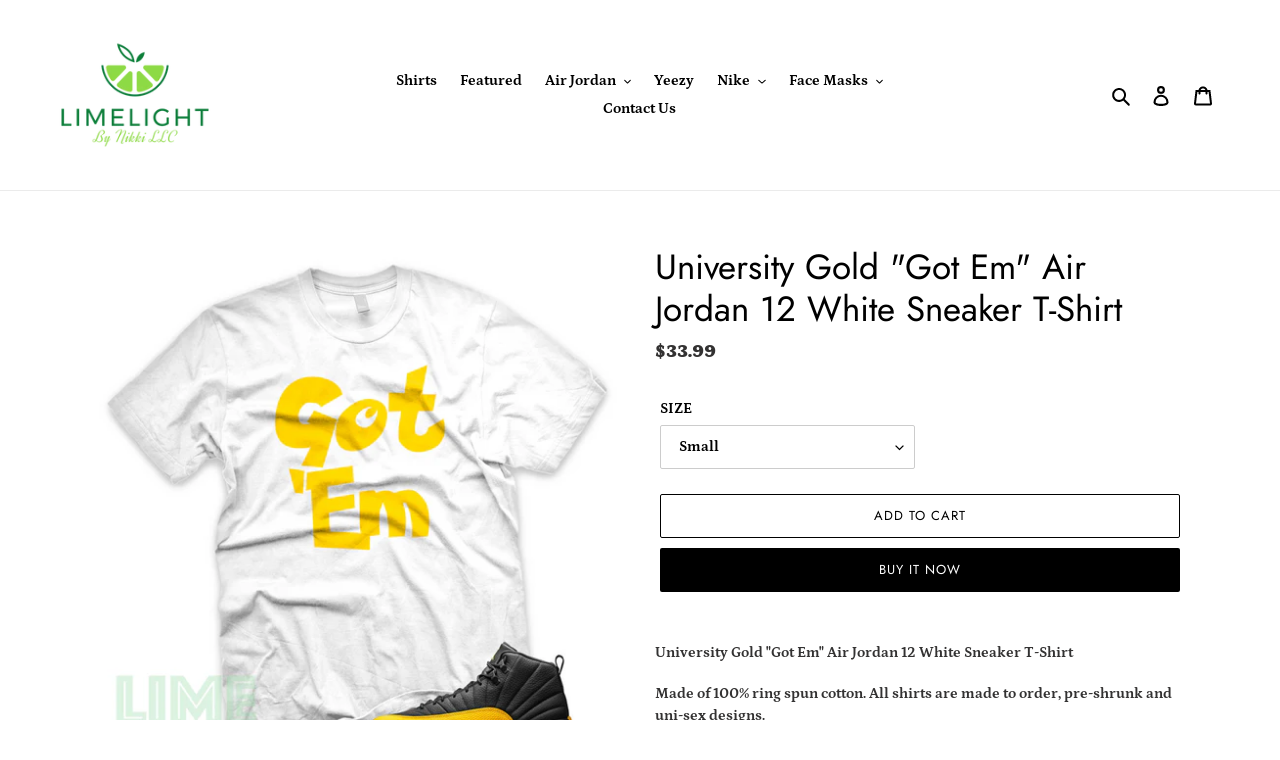

--- FILE ---
content_type: text/html; charset=utf-8
request_url: https://www.limelightbynikki.com/products/university-gold-got-em-air-jordan-12-white-sneaker-t-shirt
body_size: 21333
content:
<!doctype html>
<html class="no-js" lang="en">
<head>
  <meta charset="utf-8">
  <meta http-equiv="X-UA-Compatible" content="IE=edge,chrome=1">
  <meta name="viewport" content="width=device-width,initial-scale=1">
  <meta name="theme-color" content="#000000"><link rel="canonical" href="https://www.limelightbynikki.com/products/university-gold-got-em-air-jordan-12-white-sneaker-t-shirt"><link rel="shortcut icon" href="//www.limelightbynikki.com/cdn/shop/files/Logo_32x32.png?v=1614306760" type="image/png"><title>University Gold &quot;Got Em&quot; Air Jordan 12 White Sneaker T-Shirt
&ndash; Limelight By Nikki</title><meta name="description" content="University Gold &quot;Got Em&quot; Air Jordan 12 White Sneaker T-Shirt Made of 100% ring spun cotton. All shirts are made to order, pre-shrunk and uni-sex designs. Most orders ship in 1-2 business days. Please request any size changes no later than 4 hours after placing order."><!-- /snippets/social-meta-tags.liquid -->




<meta property="og:site_name" content="Limelight By Nikki">
<meta property="og:url" content="https://www.limelightbynikki.com/products/university-gold-got-em-air-jordan-12-white-sneaker-t-shirt">
<meta property="og:title" content="University Gold "Got Em" Air Jordan 12 White Sneaker T-Shirt">
<meta property="og:type" content="product">
<meta property="og:description" content="University Gold &quot;Got Em&quot; Air Jordan 12 White Sneaker T-Shirt Made of 100% ring spun cotton. All shirts are made to order, pre-shrunk and uni-sex designs. Most orders ship in 1-2 business days. Please request any size changes no later than 4 hours after placing order.">

  <meta property="og:price:amount" content="33.99">
  <meta property="og:price:currency" content="USD">

<meta property="og:image" content="http://www.limelightbynikki.com/cdn/shop/products/il_fullxfull.2476784551_h5dv_8115dd4a-54fb-482d-b8c5-fd8b30af139e_1200x1200.jpg?v=1603850559"><meta property="og:image" content="http://www.limelightbynikki.com/cdn/shop/products/il_fullxfull.2476784619_6932_40c90ab2-7f4e-4d80-91da-10da2c7c8711_1200x1200.jpg?v=1603850559">
<meta property="og:image:secure_url" content="https://www.limelightbynikki.com/cdn/shop/products/il_fullxfull.2476784551_h5dv_8115dd4a-54fb-482d-b8c5-fd8b30af139e_1200x1200.jpg?v=1603850559"><meta property="og:image:secure_url" content="https://www.limelightbynikki.com/cdn/shop/products/il_fullxfull.2476784619_6932_40c90ab2-7f4e-4d80-91da-10da2c7c8711_1200x1200.jpg?v=1603850559">


<meta name="twitter:card" content="summary_large_image">
<meta name="twitter:title" content="University Gold "Got Em" Air Jordan 12 White Sneaker T-Shirt">
<meta name="twitter:description" content="University Gold &quot;Got Em&quot; Air Jordan 12 White Sneaker T-Shirt Made of 100% ring spun cotton. All shirts are made to order, pre-shrunk and uni-sex designs. Most orders ship in 1-2 business days. Please request any size changes no later than 4 hours after placing order.">


  <link href="//www.limelightbynikki.com/cdn/shop/t/1/assets/theme.scss.css?v=14434550536106344751759259978" rel="stylesheet" type="text/css" media="all" />

  <script>
    var theme = {
      breakpoints: {
        medium: 750,
        large: 990,
        widescreen: 1400
      },
      strings: {
        addToCart: "Add to cart",
        soldOut: "Sold out",
        unavailable: "Unavailable",
        regularPrice: "Regular price",
        salePrice: "Sale price",
        sale: "Sale",
        fromLowestPrice: "from [price]",
        vendor: "Vendor",
        showMore: "Show More",
        showLess: "Show Less",
        searchFor: "Search for",
        addressError: "Error looking up that address",
        addressNoResults: "No results for that address",
        addressQueryLimit: "You have exceeded the Google API usage limit. Consider upgrading to a \u003ca href=\"https:\/\/developers.google.com\/maps\/premium\/usage-limits\"\u003ePremium Plan\u003c\/a\u003e.",
        authError: "There was a problem authenticating your Google Maps account.",
        newWindow: "Opens in a new window.",
        external: "Opens external website.",
        newWindowExternal: "Opens external website in a new window.",
        removeLabel: "Remove [product]",
        update: "Update",
        quantity: "Quantity",
        discountedTotal: "Discounted total",
        regularTotal: "Regular total",
        priceColumn: "See Price column for discount details.",
        quantityMinimumMessage: "Quantity must be 1 or more",
        cartError: "There was an error while updating your cart. Please try again.",
        removedItemMessage: "Removed \u003cspan class=\"cart__removed-product-details\"\u003e([quantity]) [link]\u003c\/span\u003e from your cart.",
        unitPrice: "Unit price",
        unitPriceSeparator: "per",
        oneCartCount: "1 item",
        otherCartCount: "[count] items",
        quantityLabel: "Quantity: [count]",
        products: "Products",
        loading: "Loading",
        number_of_results: "[result_number] of [results_count]",
        number_of_results_found: "[results_count] results found",
        one_result_found: "1 result found"
      },
      moneyFormat: "${{amount}}",
      moneyFormatWithCurrency: "${{amount}} USD",
      settings: {
        predictiveSearchEnabled: true,
        predictiveSearchShowPrice: false,
        predictiveSearchShowVendor: false
      }
    }

    document.documentElement.className = document.documentElement.className.replace('no-js', 'js');
  </script><script src="//www.limelightbynikki.com/cdn/shop/t/1/assets/lazysizes.js?v=94224023136283657951589128607" async="async"></script>
  <script src="//www.limelightbynikki.com/cdn/shop/t/1/assets/vendor.js?v=85833464202832145531589128609" defer="defer"></script>
  <script src="//www.limelightbynikki.com/cdn/shop/t/1/assets/theme.js?v=89031576585505892971589128608" defer="defer"></script>

  <script>window.performance && window.performance.mark && window.performance.mark('shopify.content_for_header.start');</script><meta id="shopify-digital-wallet" name="shopify-digital-wallet" content="/28663316566/digital_wallets/dialog">
<meta name="shopify-checkout-api-token" content="ad26f74e966863739c2aeff5af5b23ff">
<meta id="in-context-paypal-metadata" data-shop-id="28663316566" data-venmo-supported="true" data-environment="production" data-locale="en_US" data-paypal-v4="true" data-currency="USD">
<link rel="alternate" type="application/json+oembed" href="https://www.limelightbynikki.com/products/university-gold-got-em-air-jordan-12-white-sneaker-t-shirt.oembed">
<script async="async" src="/checkouts/internal/preloads.js?locale=en-US"></script>
<script id="shopify-features" type="application/json">{"accessToken":"ad26f74e966863739c2aeff5af5b23ff","betas":["rich-media-storefront-analytics"],"domain":"www.limelightbynikki.com","predictiveSearch":true,"shopId":28663316566,"locale":"en"}</script>
<script>var Shopify = Shopify || {};
Shopify.shop = "limelight-by-nikki.myshopify.com";
Shopify.locale = "en";
Shopify.currency = {"active":"USD","rate":"1.0"};
Shopify.country = "US";
Shopify.theme = {"name":"Debut","id":82475614294,"schema_name":"Debut","schema_version":"16.7.1","theme_store_id":796,"role":"main"};
Shopify.theme.handle = "null";
Shopify.theme.style = {"id":null,"handle":null};
Shopify.cdnHost = "www.limelightbynikki.com/cdn";
Shopify.routes = Shopify.routes || {};
Shopify.routes.root = "/";</script>
<script type="module">!function(o){(o.Shopify=o.Shopify||{}).modules=!0}(window);</script>
<script>!function(o){function n(){var o=[];function n(){o.push(Array.prototype.slice.apply(arguments))}return n.q=o,n}var t=o.Shopify=o.Shopify||{};t.loadFeatures=n(),t.autoloadFeatures=n()}(window);</script>
<script id="shop-js-analytics" type="application/json">{"pageType":"product"}</script>
<script defer="defer" async type="module" src="//www.limelightbynikki.com/cdn/shopifycloud/shop-js/modules/v2/client.init-shop-cart-sync_BT-GjEfc.en.esm.js"></script>
<script defer="defer" async type="module" src="//www.limelightbynikki.com/cdn/shopifycloud/shop-js/modules/v2/chunk.common_D58fp_Oc.esm.js"></script>
<script defer="defer" async type="module" src="//www.limelightbynikki.com/cdn/shopifycloud/shop-js/modules/v2/chunk.modal_xMitdFEc.esm.js"></script>
<script type="module">
  await import("//www.limelightbynikki.com/cdn/shopifycloud/shop-js/modules/v2/client.init-shop-cart-sync_BT-GjEfc.en.esm.js");
await import("//www.limelightbynikki.com/cdn/shopifycloud/shop-js/modules/v2/chunk.common_D58fp_Oc.esm.js");
await import("//www.limelightbynikki.com/cdn/shopifycloud/shop-js/modules/v2/chunk.modal_xMitdFEc.esm.js");

  window.Shopify.SignInWithShop?.initShopCartSync?.({"fedCMEnabled":true,"windoidEnabled":true});

</script>
<script>(function() {
  var isLoaded = false;
  function asyncLoad() {
    if (isLoaded) return;
    isLoaded = true;
    var urls = ["https:\/\/sales-notification-cdn.makeprosimp.com\/v1\/published\/41357\/b6e5aefcebd14b3dafaa8d032cb8b504\/32\/app.js?v=1\u0026shop=limelight-by-nikki.myshopify.com","https:\/\/cdn.ryviu.com\/v\/static\/js\/app.js?shop=limelight-by-nikki.myshopify.com","https:\/\/intg.snapchat.com\/shopify\/shopify-scevent.js?id=7850e3d7-9734-4323-91b3-25a4ee1c5972\u0026shop=limelight-by-nikki.myshopify.com","https:\/\/window-shoppers.azurewebsites.net\/Scripts\/windowshoppers.min.js?env=https:\/\/window-shoppers.azurewebsites.net\u0026v=1\u0026shop=limelight-by-nikki.myshopify.com","https:\/\/cdn.hextom.com\/js\/quickannouncementbar.js?shop=limelight-by-nikki.myshopify.com"];
    for (var i = 0; i < urls.length; i++) {
      var s = document.createElement('script');
      s.type = 'text/javascript';
      s.async = true;
      s.src = urls[i];
      var x = document.getElementsByTagName('script')[0];
      x.parentNode.insertBefore(s, x);
    }
  };
  if(window.attachEvent) {
    window.attachEvent('onload', asyncLoad);
  } else {
    window.addEventListener('load', asyncLoad, false);
  }
})();</script>
<script id="__st">var __st={"a":28663316566,"offset":-18000,"reqid":"5b7e63bc-37d7-4ebf-93f7-e70318133c12-1769085556","pageurl":"www.limelightbynikki.com\/products\/university-gold-got-em-air-jordan-12-white-sneaker-t-shirt","u":"aeb4b84ed16f","p":"product","rtyp":"product","rid":4854800973910};</script>
<script>window.ShopifyPaypalV4VisibilityTracking = true;</script>
<script id="captcha-bootstrap">!function(){'use strict';const t='contact',e='account',n='new_comment',o=[[t,t],['blogs',n],['comments',n],[t,'customer']],c=[[e,'customer_login'],[e,'guest_login'],[e,'recover_customer_password'],[e,'create_customer']],r=t=>t.map((([t,e])=>`form[action*='/${t}']:not([data-nocaptcha='true']) input[name='form_type'][value='${e}']`)).join(','),a=t=>()=>t?[...document.querySelectorAll(t)].map((t=>t.form)):[];function s(){const t=[...o],e=r(t);return a(e)}const i='password',u='form_key',d=['recaptcha-v3-token','g-recaptcha-response','h-captcha-response',i],f=()=>{try{return window.sessionStorage}catch{return}},m='__shopify_v',_=t=>t.elements[u];function p(t,e,n=!1){try{const o=window.sessionStorage,c=JSON.parse(o.getItem(e)),{data:r}=function(t){const{data:e,action:n}=t;return t[m]||n?{data:e,action:n}:{data:t,action:n}}(c);for(const[e,n]of Object.entries(r))t.elements[e]&&(t.elements[e].value=n);n&&o.removeItem(e)}catch(o){console.error('form repopulation failed',{error:o})}}const l='form_type',E='cptcha';function T(t){t.dataset[E]=!0}const w=window,h=w.document,L='Shopify',v='ce_forms',y='captcha';let A=!1;((t,e)=>{const n=(g='f06e6c50-85a8-45c8-87d0-21a2b65856fe',I='https://cdn.shopify.com/shopifycloud/storefront-forms-hcaptcha/ce_storefront_forms_captcha_hcaptcha.v1.5.2.iife.js',D={infoText:'Protected by hCaptcha',privacyText:'Privacy',termsText:'Terms'},(t,e,n)=>{const o=w[L][v],c=o.bindForm;if(c)return c(t,g,e,D).then(n);var r;o.q.push([[t,g,e,D],n]),r=I,A||(h.body.append(Object.assign(h.createElement('script'),{id:'captcha-provider',async:!0,src:r})),A=!0)});var g,I,D;w[L]=w[L]||{},w[L][v]=w[L][v]||{},w[L][v].q=[],w[L][y]=w[L][y]||{},w[L][y].protect=function(t,e){n(t,void 0,e),T(t)},Object.freeze(w[L][y]),function(t,e,n,w,h,L){const[v,y,A,g]=function(t,e,n){const i=e?o:[],u=t?c:[],d=[...i,...u],f=r(d),m=r(i),_=r(d.filter((([t,e])=>n.includes(e))));return[a(f),a(m),a(_),s()]}(w,h,L),I=t=>{const e=t.target;return e instanceof HTMLFormElement?e:e&&e.form},D=t=>v().includes(t);t.addEventListener('submit',(t=>{const e=I(t);if(!e)return;const n=D(e)&&!e.dataset.hcaptchaBound&&!e.dataset.recaptchaBound,o=_(e),c=g().includes(e)&&(!o||!o.value);(n||c)&&t.preventDefault(),c&&!n&&(function(t){try{if(!f())return;!function(t){const e=f();if(!e)return;const n=_(t);if(!n)return;const o=n.value;o&&e.removeItem(o)}(t);const e=Array.from(Array(32),(()=>Math.random().toString(36)[2])).join('');!function(t,e){_(t)||t.append(Object.assign(document.createElement('input'),{type:'hidden',name:u})),t.elements[u].value=e}(t,e),function(t,e){const n=f();if(!n)return;const o=[...t.querySelectorAll(`input[type='${i}']`)].map((({name:t})=>t)),c=[...d,...o],r={};for(const[a,s]of new FormData(t).entries())c.includes(a)||(r[a]=s);n.setItem(e,JSON.stringify({[m]:1,action:t.action,data:r}))}(t,e)}catch(e){console.error('failed to persist form',e)}}(e),e.submit())}));const S=(t,e)=>{t&&!t.dataset[E]&&(n(t,e.some((e=>e===t))),T(t))};for(const o of['focusin','change'])t.addEventListener(o,(t=>{const e=I(t);D(e)&&S(e,y())}));const B=e.get('form_key'),M=e.get(l),P=B&&M;t.addEventListener('DOMContentLoaded',(()=>{const t=y();if(P)for(const e of t)e.elements[l].value===M&&p(e,B);[...new Set([...A(),...v().filter((t=>'true'===t.dataset.shopifyCaptcha))])].forEach((e=>S(e,t)))}))}(h,new URLSearchParams(w.location.search),n,t,e,['guest_login'])})(!0,!0)}();</script>
<script integrity="sha256-4kQ18oKyAcykRKYeNunJcIwy7WH5gtpwJnB7kiuLZ1E=" data-source-attribution="shopify.loadfeatures" defer="defer" src="//www.limelightbynikki.com/cdn/shopifycloud/storefront/assets/storefront/load_feature-a0a9edcb.js" crossorigin="anonymous"></script>
<script data-source-attribution="shopify.dynamic_checkout.dynamic.init">var Shopify=Shopify||{};Shopify.PaymentButton=Shopify.PaymentButton||{isStorefrontPortableWallets:!0,init:function(){window.Shopify.PaymentButton.init=function(){};var t=document.createElement("script");t.src="https://www.limelightbynikki.com/cdn/shopifycloud/portable-wallets/latest/portable-wallets.en.js",t.type="module",document.head.appendChild(t)}};
</script>
<script data-source-attribution="shopify.dynamic_checkout.buyer_consent">
  function portableWalletsHideBuyerConsent(e){var t=document.getElementById("shopify-buyer-consent"),n=document.getElementById("shopify-subscription-policy-button");t&&n&&(t.classList.add("hidden"),t.setAttribute("aria-hidden","true"),n.removeEventListener("click",e))}function portableWalletsShowBuyerConsent(e){var t=document.getElementById("shopify-buyer-consent"),n=document.getElementById("shopify-subscription-policy-button");t&&n&&(t.classList.remove("hidden"),t.removeAttribute("aria-hidden"),n.addEventListener("click",e))}window.Shopify?.PaymentButton&&(window.Shopify.PaymentButton.hideBuyerConsent=portableWalletsHideBuyerConsent,window.Shopify.PaymentButton.showBuyerConsent=portableWalletsShowBuyerConsent);
</script>
<script>
  function portableWalletsCleanup(e){e&&e.src&&console.error("Failed to load portable wallets script "+e.src);var t=document.querySelectorAll("shopify-accelerated-checkout .shopify-payment-button__skeleton, shopify-accelerated-checkout-cart .wallet-cart-button__skeleton"),e=document.getElementById("shopify-buyer-consent");for(let e=0;e<t.length;e++)t[e].remove();e&&e.remove()}function portableWalletsNotLoadedAsModule(e){e instanceof ErrorEvent&&"string"==typeof e.message&&e.message.includes("import.meta")&&"string"==typeof e.filename&&e.filename.includes("portable-wallets")&&(window.removeEventListener("error",portableWalletsNotLoadedAsModule),window.Shopify.PaymentButton.failedToLoad=e,"loading"===document.readyState?document.addEventListener("DOMContentLoaded",window.Shopify.PaymentButton.init):window.Shopify.PaymentButton.init())}window.addEventListener("error",portableWalletsNotLoadedAsModule);
</script>

<script type="module" src="https://www.limelightbynikki.com/cdn/shopifycloud/portable-wallets/latest/portable-wallets.en.js" onError="portableWalletsCleanup(this)" crossorigin="anonymous"></script>
<script nomodule>
  document.addEventListener("DOMContentLoaded", portableWalletsCleanup);
</script>

<link id="shopify-accelerated-checkout-styles" rel="stylesheet" media="screen" href="https://www.limelightbynikki.com/cdn/shopifycloud/portable-wallets/latest/accelerated-checkout-backwards-compat.css" crossorigin="anonymous">
<style id="shopify-accelerated-checkout-cart">
        #shopify-buyer-consent {
  margin-top: 1em;
  display: inline-block;
  width: 100%;
}

#shopify-buyer-consent.hidden {
  display: none;
}

#shopify-subscription-policy-button {
  background: none;
  border: none;
  padding: 0;
  text-decoration: underline;
  font-size: inherit;
  cursor: pointer;
}

#shopify-subscription-policy-button::before {
  box-shadow: none;
}

      </style>

<script>window.performance && window.performance.mark && window.performance.mark('shopify.content_for_header.end');</script>
<link href="https://monorail-edge.shopifysvc.com" rel="dns-prefetch">
<script>(function(){if ("sendBeacon" in navigator && "performance" in window) {try {var session_token_from_headers = performance.getEntriesByType('navigation')[0].serverTiming.find(x => x.name == '_s').description;} catch {var session_token_from_headers = undefined;}var session_cookie_matches = document.cookie.match(/_shopify_s=([^;]*)/);var session_token_from_cookie = session_cookie_matches && session_cookie_matches.length === 2 ? session_cookie_matches[1] : "";var session_token = session_token_from_headers || session_token_from_cookie || "";function handle_abandonment_event(e) {var entries = performance.getEntries().filter(function(entry) {return /monorail-edge.shopifysvc.com/.test(entry.name);});if (!window.abandonment_tracked && entries.length === 0) {window.abandonment_tracked = true;var currentMs = Date.now();var navigation_start = performance.timing.navigationStart;var payload = {shop_id: 28663316566,url: window.location.href,navigation_start,duration: currentMs - navigation_start,session_token,page_type: "product"};window.navigator.sendBeacon("https://monorail-edge.shopifysvc.com/v1/produce", JSON.stringify({schema_id: "online_store_buyer_site_abandonment/1.1",payload: payload,metadata: {event_created_at_ms: currentMs,event_sent_at_ms: currentMs}}));}}window.addEventListener('pagehide', handle_abandonment_event);}}());</script>
<script id="web-pixels-manager-setup">(function e(e,d,r,n,o){if(void 0===o&&(o={}),!Boolean(null===(a=null===(i=window.Shopify)||void 0===i?void 0:i.analytics)||void 0===a?void 0:a.replayQueue)){var i,a;window.Shopify=window.Shopify||{};var t=window.Shopify;t.analytics=t.analytics||{};var s=t.analytics;s.replayQueue=[],s.publish=function(e,d,r){return s.replayQueue.push([e,d,r]),!0};try{self.performance.mark("wpm:start")}catch(e){}var l=function(){var e={modern:/Edge?\/(1{2}[4-9]|1[2-9]\d|[2-9]\d{2}|\d{4,})\.\d+(\.\d+|)|Firefox\/(1{2}[4-9]|1[2-9]\d|[2-9]\d{2}|\d{4,})\.\d+(\.\d+|)|Chrom(ium|e)\/(9{2}|\d{3,})\.\d+(\.\d+|)|(Maci|X1{2}).+ Version\/(15\.\d+|(1[6-9]|[2-9]\d|\d{3,})\.\d+)([,.]\d+|)( \(\w+\)|)( Mobile\/\w+|) Safari\/|Chrome.+OPR\/(9{2}|\d{3,})\.\d+\.\d+|(CPU[ +]OS|iPhone[ +]OS|CPU[ +]iPhone|CPU IPhone OS|CPU iPad OS)[ +]+(15[._]\d+|(1[6-9]|[2-9]\d|\d{3,})[._]\d+)([._]\d+|)|Android:?[ /-](13[3-9]|1[4-9]\d|[2-9]\d{2}|\d{4,})(\.\d+|)(\.\d+|)|Android.+Firefox\/(13[5-9]|1[4-9]\d|[2-9]\d{2}|\d{4,})\.\d+(\.\d+|)|Android.+Chrom(ium|e)\/(13[3-9]|1[4-9]\d|[2-9]\d{2}|\d{4,})\.\d+(\.\d+|)|SamsungBrowser\/([2-9]\d|\d{3,})\.\d+/,legacy:/Edge?\/(1[6-9]|[2-9]\d|\d{3,})\.\d+(\.\d+|)|Firefox\/(5[4-9]|[6-9]\d|\d{3,})\.\d+(\.\d+|)|Chrom(ium|e)\/(5[1-9]|[6-9]\d|\d{3,})\.\d+(\.\d+|)([\d.]+$|.*Safari\/(?![\d.]+ Edge\/[\d.]+$))|(Maci|X1{2}).+ Version\/(10\.\d+|(1[1-9]|[2-9]\d|\d{3,})\.\d+)([,.]\d+|)( \(\w+\)|)( Mobile\/\w+|) Safari\/|Chrome.+OPR\/(3[89]|[4-9]\d|\d{3,})\.\d+\.\d+|(CPU[ +]OS|iPhone[ +]OS|CPU[ +]iPhone|CPU IPhone OS|CPU iPad OS)[ +]+(10[._]\d+|(1[1-9]|[2-9]\d|\d{3,})[._]\d+)([._]\d+|)|Android:?[ /-](13[3-9]|1[4-9]\d|[2-9]\d{2}|\d{4,})(\.\d+|)(\.\d+|)|Mobile Safari.+OPR\/([89]\d|\d{3,})\.\d+\.\d+|Android.+Firefox\/(13[5-9]|1[4-9]\d|[2-9]\d{2}|\d{4,})\.\d+(\.\d+|)|Android.+Chrom(ium|e)\/(13[3-9]|1[4-9]\d|[2-9]\d{2}|\d{4,})\.\d+(\.\d+|)|Android.+(UC? ?Browser|UCWEB|U3)[ /]?(15\.([5-9]|\d{2,})|(1[6-9]|[2-9]\d|\d{3,})\.\d+)\.\d+|SamsungBrowser\/(5\.\d+|([6-9]|\d{2,})\.\d+)|Android.+MQ{2}Browser\/(14(\.(9|\d{2,})|)|(1[5-9]|[2-9]\d|\d{3,})(\.\d+|))(\.\d+|)|K[Aa][Ii]OS\/(3\.\d+|([4-9]|\d{2,})\.\d+)(\.\d+|)/},d=e.modern,r=e.legacy,n=navigator.userAgent;return n.match(d)?"modern":n.match(r)?"legacy":"unknown"}(),u="modern"===l?"modern":"legacy",c=(null!=n?n:{modern:"",legacy:""})[u],f=function(e){return[e.baseUrl,"/wpm","/b",e.hashVersion,"modern"===e.buildTarget?"m":"l",".js"].join("")}({baseUrl:d,hashVersion:r,buildTarget:u}),m=function(e){var d=e.version,r=e.bundleTarget,n=e.surface,o=e.pageUrl,i=e.monorailEndpoint;return{emit:function(e){var a=e.status,t=e.errorMsg,s=(new Date).getTime(),l=JSON.stringify({metadata:{event_sent_at_ms:s},events:[{schema_id:"web_pixels_manager_load/3.1",payload:{version:d,bundle_target:r,page_url:o,status:a,surface:n,error_msg:t},metadata:{event_created_at_ms:s}}]});if(!i)return console&&console.warn&&console.warn("[Web Pixels Manager] No Monorail endpoint provided, skipping logging."),!1;try{return self.navigator.sendBeacon.bind(self.navigator)(i,l)}catch(e){}var u=new XMLHttpRequest;try{return u.open("POST",i,!0),u.setRequestHeader("Content-Type","text/plain"),u.send(l),!0}catch(e){return console&&console.warn&&console.warn("[Web Pixels Manager] Got an unhandled error while logging to Monorail."),!1}}}}({version:r,bundleTarget:l,surface:e.surface,pageUrl:self.location.href,monorailEndpoint:e.monorailEndpoint});try{o.browserTarget=l,function(e){var d=e.src,r=e.async,n=void 0===r||r,o=e.onload,i=e.onerror,a=e.sri,t=e.scriptDataAttributes,s=void 0===t?{}:t,l=document.createElement("script"),u=document.querySelector("head"),c=document.querySelector("body");if(l.async=n,l.src=d,a&&(l.integrity=a,l.crossOrigin="anonymous"),s)for(var f in s)if(Object.prototype.hasOwnProperty.call(s,f))try{l.dataset[f]=s[f]}catch(e){}if(o&&l.addEventListener("load",o),i&&l.addEventListener("error",i),u)u.appendChild(l);else{if(!c)throw new Error("Did not find a head or body element to append the script");c.appendChild(l)}}({src:f,async:!0,onload:function(){if(!function(){var e,d;return Boolean(null===(d=null===(e=window.Shopify)||void 0===e?void 0:e.analytics)||void 0===d?void 0:d.initialized)}()){var d=window.webPixelsManager.init(e)||void 0;if(d){var r=window.Shopify.analytics;r.replayQueue.forEach((function(e){var r=e[0],n=e[1],o=e[2];d.publishCustomEvent(r,n,o)})),r.replayQueue=[],r.publish=d.publishCustomEvent,r.visitor=d.visitor,r.initialized=!0}}},onerror:function(){return m.emit({status:"failed",errorMsg:"".concat(f," has failed to load")})},sri:function(e){var d=/^sha384-[A-Za-z0-9+/=]+$/;return"string"==typeof e&&d.test(e)}(c)?c:"",scriptDataAttributes:o}),m.emit({status:"loading"})}catch(e){m.emit({status:"failed",errorMsg:(null==e?void 0:e.message)||"Unknown error"})}}})({shopId: 28663316566,storefrontBaseUrl: "https://www.limelightbynikki.com",extensionsBaseUrl: "https://extensions.shopifycdn.com/cdn/shopifycloud/web-pixels-manager",monorailEndpoint: "https://monorail-edge.shopifysvc.com/unstable/produce_batch",surface: "storefront-renderer",enabledBetaFlags: ["2dca8a86"],webPixelsConfigList: [{"id":"2457686","configuration":"{\"pixelId\":\"7850e3d7-9734-4323-91b3-25a4ee1c5972\"}","eventPayloadVersion":"v1","runtimeContext":"STRICT","scriptVersion":"c119f01612c13b62ab52809eb08154bb","type":"APP","apiClientId":2556259,"privacyPurposes":["ANALYTICS","MARKETING","SALE_OF_DATA"],"dataSharingAdjustments":{"protectedCustomerApprovalScopes":["read_customer_address","read_customer_email","read_customer_name","read_customer_personal_data","read_customer_phone"]}},{"id":"shopify-app-pixel","configuration":"{}","eventPayloadVersion":"v1","runtimeContext":"STRICT","scriptVersion":"0450","apiClientId":"shopify-pixel","type":"APP","privacyPurposes":["ANALYTICS","MARKETING"]},{"id":"shopify-custom-pixel","eventPayloadVersion":"v1","runtimeContext":"LAX","scriptVersion":"0450","apiClientId":"shopify-pixel","type":"CUSTOM","privacyPurposes":["ANALYTICS","MARKETING"]}],isMerchantRequest: false,initData: {"shop":{"name":"Limelight By Nikki","paymentSettings":{"currencyCode":"USD"},"myshopifyDomain":"limelight-by-nikki.myshopify.com","countryCode":"US","storefrontUrl":"https:\/\/www.limelightbynikki.com"},"customer":null,"cart":null,"checkout":null,"productVariants":[{"price":{"amount":33.99,"currencyCode":"USD"},"product":{"title":"University Gold \"Got Em\" Air Jordan 12 White Sneaker T-Shirt","vendor":"Limelight By Nikki","id":"4854800973910","untranslatedTitle":"University Gold \"Got Em\" Air Jordan 12 White Sneaker T-Shirt","url":"\/products\/university-gold-got-em-air-jordan-12-white-sneaker-t-shirt","type":""},"id":"33170550947926","image":{"src":"\/\/www.limelightbynikki.com\/cdn\/shop\/products\/il_fullxfull.2476784551_h5dv_8115dd4a-54fb-482d-b8c5-fd8b30af139e.jpg?v=1603850559"},"sku":null,"title":"Small","untranslatedTitle":"Small"},{"price":{"amount":33.99,"currencyCode":"USD"},"product":{"title":"University Gold \"Got Em\" Air Jordan 12 White Sneaker T-Shirt","vendor":"Limelight By Nikki","id":"4854800973910","untranslatedTitle":"University Gold \"Got Em\" Air Jordan 12 White Sneaker T-Shirt","url":"\/products\/university-gold-got-em-air-jordan-12-white-sneaker-t-shirt","type":""},"id":"33170550980694","image":{"src":"\/\/www.limelightbynikki.com\/cdn\/shop\/products\/il_fullxfull.2476784551_h5dv_8115dd4a-54fb-482d-b8c5-fd8b30af139e.jpg?v=1603850559"},"sku":null,"title":"Medium","untranslatedTitle":"Medium"},{"price":{"amount":33.99,"currencyCode":"USD"},"product":{"title":"University Gold \"Got Em\" Air Jordan 12 White Sneaker T-Shirt","vendor":"Limelight By Nikki","id":"4854800973910","untranslatedTitle":"University Gold \"Got Em\" Air Jordan 12 White Sneaker T-Shirt","url":"\/products\/university-gold-got-em-air-jordan-12-white-sneaker-t-shirt","type":""},"id":"33170551013462","image":{"src":"\/\/www.limelightbynikki.com\/cdn\/shop\/products\/il_fullxfull.2476784551_h5dv_8115dd4a-54fb-482d-b8c5-fd8b30af139e.jpg?v=1603850559"},"sku":null,"title":"Large","untranslatedTitle":"Large"},{"price":{"amount":33.99,"currencyCode":"USD"},"product":{"title":"University Gold \"Got Em\" Air Jordan 12 White Sneaker T-Shirt","vendor":"Limelight By Nikki","id":"4854800973910","untranslatedTitle":"University Gold \"Got Em\" Air Jordan 12 White Sneaker T-Shirt","url":"\/products\/university-gold-got-em-air-jordan-12-white-sneaker-t-shirt","type":""},"id":"33170551046230","image":{"src":"\/\/www.limelightbynikki.com\/cdn\/shop\/products\/il_fullxfull.2476784551_h5dv_8115dd4a-54fb-482d-b8c5-fd8b30af139e.jpg?v=1603850559"},"sku":null,"title":"XLarge","untranslatedTitle":"XLarge"},{"price":{"amount":33.99,"currencyCode":"USD"},"product":{"title":"University Gold \"Got Em\" Air Jordan 12 White Sneaker T-Shirt","vendor":"Limelight By Nikki","id":"4854800973910","untranslatedTitle":"University Gold \"Got Em\" Air Jordan 12 White Sneaker T-Shirt","url":"\/products\/university-gold-got-em-air-jordan-12-white-sneaker-t-shirt","type":""},"id":"33170551078998","image":{"src":"\/\/www.limelightbynikki.com\/cdn\/shop\/products\/il_fullxfull.2476784551_h5dv_8115dd4a-54fb-482d-b8c5-fd8b30af139e.jpg?v=1603850559"},"sku":null,"title":"XXLarge","untranslatedTitle":"XXLarge"},{"price":{"amount":33.99,"currencyCode":"USD"},"product":{"title":"University Gold \"Got Em\" Air Jordan 12 White Sneaker T-Shirt","vendor":"Limelight By Nikki","id":"4854800973910","untranslatedTitle":"University Gold \"Got Em\" Air Jordan 12 White Sneaker T-Shirt","url":"\/products\/university-gold-got-em-air-jordan-12-white-sneaker-t-shirt","type":""},"id":"33170551111766","image":{"src":"\/\/www.limelightbynikki.com\/cdn\/shop\/products\/il_fullxfull.2476784551_h5dv_8115dd4a-54fb-482d-b8c5-fd8b30af139e.jpg?v=1603850559"},"sku":null,"title":"XXXLarge","untranslatedTitle":"XXXLarge"},{"price":{"amount":33.99,"currencyCode":"USD"},"product":{"title":"University Gold \"Got Em\" Air Jordan 12 White Sneaker T-Shirt","vendor":"Limelight By Nikki","id":"4854800973910","untranslatedTitle":"University Gold \"Got Em\" Air Jordan 12 White Sneaker T-Shirt","url":"\/products\/university-gold-got-em-air-jordan-12-white-sneaker-t-shirt","type":""},"id":"33170551144534","image":{"src":"\/\/www.limelightbynikki.com\/cdn\/shop\/products\/il_fullxfull.2476784551_h5dv_8115dd4a-54fb-482d-b8c5-fd8b30af139e.jpg?v=1603850559"},"sku":null,"title":"4XL","untranslatedTitle":"4XL"}],"purchasingCompany":null},},"https://www.limelightbynikki.com/cdn","fcfee988w5aeb613cpc8e4bc33m6693e112",{"modern":"","legacy":""},{"shopId":"28663316566","storefrontBaseUrl":"https:\/\/www.limelightbynikki.com","extensionBaseUrl":"https:\/\/extensions.shopifycdn.com\/cdn\/shopifycloud\/web-pixels-manager","surface":"storefront-renderer","enabledBetaFlags":"[\"2dca8a86\"]","isMerchantRequest":"false","hashVersion":"fcfee988w5aeb613cpc8e4bc33m6693e112","publish":"custom","events":"[[\"page_viewed\",{}],[\"product_viewed\",{\"productVariant\":{\"price\":{\"amount\":33.99,\"currencyCode\":\"USD\"},\"product\":{\"title\":\"University Gold \\\"Got Em\\\" Air Jordan 12 White Sneaker T-Shirt\",\"vendor\":\"Limelight By Nikki\",\"id\":\"4854800973910\",\"untranslatedTitle\":\"University Gold \\\"Got Em\\\" Air Jordan 12 White Sneaker T-Shirt\",\"url\":\"\/products\/university-gold-got-em-air-jordan-12-white-sneaker-t-shirt\",\"type\":\"\"},\"id\":\"33170550947926\",\"image\":{\"src\":\"\/\/www.limelightbynikki.com\/cdn\/shop\/products\/il_fullxfull.2476784551_h5dv_8115dd4a-54fb-482d-b8c5-fd8b30af139e.jpg?v=1603850559\"},\"sku\":null,\"title\":\"Small\",\"untranslatedTitle\":\"Small\"}}]]"});</script><script>
  window.ShopifyAnalytics = window.ShopifyAnalytics || {};
  window.ShopifyAnalytics.meta = window.ShopifyAnalytics.meta || {};
  window.ShopifyAnalytics.meta.currency = 'USD';
  var meta = {"product":{"id":4854800973910,"gid":"gid:\/\/shopify\/Product\/4854800973910","vendor":"Limelight By Nikki","type":"","handle":"university-gold-got-em-air-jordan-12-white-sneaker-t-shirt","variants":[{"id":33170550947926,"price":3399,"name":"University Gold \"Got Em\" Air Jordan 12 White Sneaker T-Shirt - Small","public_title":"Small","sku":null},{"id":33170550980694,"price":3399,"name":"University Gold \"Got Em\" Air Jordan 12 White Sneaker T-Shirt - Medium","public_title":"Medium","sku":null},{"id":33170551013462,"price":3399,"name":"University Gold \"Got Em\" Air Jordan 12 White Sneaker T-Shirt - Large","public_title":"Large","sku":null},{"id":33170551046230,"price":3399,"name":"University Gold \"Got Em\" Air Jordan 12 White Sneaker T-Shirt - XLarge","public_title":"XLarge","sku":null},{"id":33170551078998,"price":3399,"name":"University Gold \"Got Em\" Air Jordan 12 White Sneaker T-Shirt - XXLarge","public_title":"XXLarge","sku":null},{"id":33170551111766,"price":3399,"name":"University Gold \"Got Em\" Air Jordan 12 White Sneaker T-Shirt - XXXLarge","public_title":"XXXLarge","sku":null},{"id":33170551144534,"price":3399,"name":"University Gold \"Got Em\" Air Jordan 12 White Sneaker T-Shirt - 4XL","public_title":"4XL","sku":null}],"remote":false},"page":{"pageType":"product","resourceType":"product","resourceId":4854800973910,"requestId":"5b7e63bc-37d7-4ebf-93f7-e70318133c12-1769085556"}};
  for (var attr in meta) {
    window.ShopifyAnalytics.meta[attr] = meta[attr];
  }
</script>
<script class="analytics">
  (function () {
    var customDocumentWrite = function(content) {
      var jquery = null;

      if (window.jQuery) {
        jquery = window.jQuery;
      } else if (window.Checkout && window.Checkout.$) {
        jquery = window.Checkout.$;
      }

      if (jquery) {
        jquery('body').append(content);
      }
    };

    var hasLoggedConversion = function(token) {
      if (token) {
        return document.cookie.indexOf('loggedConversion=' + token) !== -1;
      }
      return false;
    }

    var setCookieIfConversion = function(token) {
      if (token) {
        var twoMonthsFromNow = new Date(Date.now());
        twoMonthsFromNow.setMonth(twoMonthsFromNow.getMonth() + 2);

        document.cookie = 'loggedConversion=' + token + '; expires=' + twoMonthsFromNow;
      }
    }

    var trekkie = window.ShopifyAnalytics.lib = window.trekkie = window.trekkie || [];
    if (trekkie.integrations) {
      return;
    }
    trekkie.methods = [
      'identify',
      'page',
      'ready',
      'track',
      'trackForm',
      'trackLink'
    ];
    trekkie.factory = function(method) {
      return function() {
        var args = Array.prototype.slice.call(arguments);
        args.unshift(method);
        trekkie.push(args);
        return trekkie;
      };
    };
    for (var i = 0; i < trekkie.methods.length; i++) {
      var key = trekkie.methods[i];
      trekkie[key] = trekkie.factory(key);
    }
    trekkie.load = function(config) {
      trekkie.config = config || {};
      trekkie.config.initialDocumentCookie = document.cookie;
      var first = document.getElementsByTagName('script')[0];
      var script = document.createElement('script');
      script.type = 'text/javascript';
      script.onerror = function(e) {
        var scriptFallback = document.createElement('script');
        scriptFallback.type = 'text/javascript';
        scriptFallback.onerror = function(error) {
                var Monorail = {
      produce: function produce(monorailDomain, schemaId, payload) {
        var currentMs = new Date().getTime();
        var event = {
          schema_id: schemaId,
          payload: payload,
          metadata: {
            event_created_at_ms: currentMs,
            event_sent_at_ms: currentMs
          }
        };
        return Monorail.sendRequest("https://" + monorailDomain + "/v1/produce", JSON.stringify(event));
      },
      sendRequest: function sendRequest(endpointUrl, payload) {
        // Try the sendBeacon API
        if (window && window.navigator && typeof window.navigator.sendBeacon === 'function' && typeof window.Blob === 'function' && !Monorail.isIos12()) {
          var blobData = new window.Blob([payload], {
            type: 'text/plain'
          });

          if (window.navigator.sendBeacon(endpointUrl, blobData)) {
            return true;
          } // sendBeacon was not successful

        } // XHR beacon

        var xhr = new XMLHttpRequest();

        try {
          xhr.open('POST', endpointUrl);
          xhr.setRequestHeader('Content-Type', 'text/plain');
          xhr.send(payload);
        } catch (e) {
          console.log(e);
        }

        return false;
      },
      isIos12: function isIos12() {
        return window.navigator.userAgent.lastIndexOf('iPhone; CPU iPhone OS 12_') !== -1 || window.navigator.userAgent.lastIndexOf('iPad; CPU OS 12_') !== -1;
      }
    };
    Monorail.produce('monorail-edge.shopifysvc.com',
      'trekkie_storefront_load_errors/1.1',
      {shop_id: 28663316566,
      theme_id: 82475614294,
      app_name: "storefront",
      context_url: window.location.href,
      source_url: "//www.limelightbynikki.com/cdn/s/trekkie.storefront.1bbfab421998800ff09850b62e84b8915387986d.min.js"});

        };
        scriptFallback.async = true;
        scriptFallback.src = '//www.limelightbynikki.com/cdn/s/trekkie.storefront.1bbfab421998800ff09850b62e84b8915387986d.min.js';
        first.parentNode.insertBefore(scriptFallback, first);
      };
      script.async = true;
      script.src = '//www.limelightbynikki.com/cdn/s/trekkie.storefront.1bbfab421998800ff09850b62e84b8915387986d.min.js';
      first.parentNode.insertBefore(script, first);
    };
    trekkie.load(
      {"Trekkie":{"appName":"storefront","development":false,"defaultAttributes":{"shopId":28663316566,"isMerchantRequest":null,"themeId":82475614294,"themeCityHash":"13866737081083523931","contentLanguage":"en","currency":"USD","eventMetadataId":"33327ef9-2eba-4ef5-ad6c-50c003c12860"},"isServerSideCookieWritingEnabled":true,"monorailRegion":"shop_domain","enabledBetaFlags":["65f19447"]},"Session Attribution":{},"S2S":{"facebookCapiEnabled":false,"source":"trekkie-storefront-renderer","apiClientId":580111}}
    );

    var loaded = false;
    trekkie.ready(function() {
      if (loaded) return;
      loaded = true;

      window.ShopifyAnalytics.lib = window.trekkie;

      var originalDocumentWrite = document.write;
      document.write = customDocumentWrite;
      try { window.ShopifyAnalytics.merchantGoogleAnalytics.call(this); } catch(error) {};
      document.write = originalDocumentWrite;

      window.ShopifyAnalytics.lib.page(null,{"pageType":"product","resourceType":"product","resourceId":4854800973910,"requestId":"5b7e63bc-37d7-4ebf-93f7-e70318133c12-1769085556","shopifyEmitted":true});

      var match = window.location.pathname.match(/checkouts\/(.+)\/(thank_you|post_purchase)/)
      var token = match? match[1]: undefined;
      if (!hasLoggedConversion(token)) {
        setCookieIfConversion(token);
        window.ShopifyAnalytics.lib.track("Viewed Product",{"currency":"USD","variantId":33170550947926,"productId":4854800973910,"productGid":"gid:\/\/shopify\/Product\/4854800973910","name":"University Gold \"Got Em\" Air Jordan 12 White Sneaker T-Shirt - Small","price":"33.99","sku":null,"brand":"Limelight By Nikki","variant":"Small","category":"","nonInteraction":true,"remote":false},undefined,undefined,{"shopifyEmitted":true});
      window.ShopifyAnalytics.lib.track("monorail:\/\/trekkie_storefront_viewed_product\/1.1",{"currency":"USD","variantId":33170550947926,"productId":4854800973910,"productGid":"gid:\/\/shopify\/Product\/4854800973910","name":"University Gold \"Got Em\" Air Jordan 12 White Sneaker T-Shirt - Small","price":"33.99","sku":null,"brand":"Limelight By Nikki","variant":"Small","category":"","nonInteraction":true,"remote":false,"referer":"https:\/\/www.limelightbynikki.com\/products\/university-gold-got-em-air-jordan-12-white-sneaker-t-shirt"});
      }
    });


        var eventsListenerScript = document.createElement('script');
        eventsListenerScript.async = true;
        eventsListenerScript.src = "//www.limelightbynikki.com/cdn/shopifycloud/storefront/assets/shop_events_listener-3da45d37.js";
        document.getElementsByTagName('head')[0].appendChild(eventsListenerScript);

})();</script>
<script
  defer
  src="https://www.limelightbynikki.com/cdn/shopifycloud/perf-kit/shopify-perf-kit-3.0.4.min.js"
  data-application="storefront-renderer"
  data-shop-id="28663316566"
  data-render-region="gcp-us-central1"
  data-page-type="product"
  data-theme-instance-id="82475614294"
  data-theme-name="Debut"
  data-theme-version="16.7.1"
  data-monorail-region="shop_domain"
  data-resource-timing-sampling-rate="10"
  data-shs="true"
  data-shs-beacon="true"
  data-shs-export-with-fetch="true"
  data-shs-logs-sample-rate="1"
  data-shs-beacon-endpoint="https://www.limelightbynikki.com/api/collect"
></script>
</head>

<body class="template-product">

  <a class="in-page-link visually-hidden skip-link" href="#MainContent">Skip to content</a><style data-shopify>

  .cart-popup {
    box-shadow: 1px 1px 10px 2px rgba(235, 235, 235, 0.5);
  }</style><div class="cart-popup-wrapper cart-popup-wrapper--hidden" role="dialog" aria-modal="true" aria-labelledby="CartPopupHeading" data-cart-popup-wrapper>
  <div class="cart-popup" data-cart-popup tabindex="-1">
    <div class="cart-popup__header">
      <h2 id="CartPopupHeading" class="cart-popup__heading">Just added to your cart</h2>
      <button class="cart-popup__close" aria-label="Close" data-cart-popup-close><svg aria-hidden="true" focusable="false" role="presentation" class="icon icon-close" viewBox="0 0 40 40"><path d="M23.868 20.015L39.117 4.78c1.11-1.108 1.11-2.77 0-3.877-1.109-1.108-2.773-1.108-3.882 0L19.986 16.137 4.737.904C3.628-.204 1.965-.204.856.904c-1.11 1.108-1.11 2.77 0 3.877l15.249 15.234L.855 35.248c-1.108 1.108-1.108 2.77 0 3.877.555.554 1.248.831 1.942.831s1.386-.277 1.94-.83l15.25-15.234 15.248 15.233c.555.554 1.248.831 1.941.831s1.387-.277 1.941-.83c1.11-1.109 1.11-2.77 0-3.878L23.868 20.015z" class="layer"/></svg></button>
    </div>
    <div class="cart-popup-item">
      <div class="cart-popup-item__image-wrapper hide" data-cart-popup-image-wrapper>
        <div class="cart-popup-item__image cart-popup-item__image--placeholder" data-cart-popup-image-placeholder>
          <div data-placeholder-size></div>
          <div class="placeholder-background placeholder-background--animation"></div>
        </div>
      </div>
      <div class="cart-popup-item__description">
        <div>
          <h3 class="cart-popup-item__title" data-cart-popup-title></h3>
          <ul class="product-details" aria-label="Product details" data-cart-popup-product-details></ul>
        </div>
        <div class="cart-popup-item__quantity">
          <span class="visually-hidden" data-cart-popup-quantity-label></span>
          <span aria-hidden="true">Qty:</span>
          <span aria-hidden="true" data-cart-popup-quantity></span>
        </div>
      </div>
    </div>

    <a href="/cart" class="cart-popup__cta-link btn btn--secondary-accent">
      View cart (<span data-cart-popup-cart-quantity></span>)
    </a>

    <div class="cart-popup__dismiss">
      <button class="cart-popup__dismiss-button text-link text-link--accent" data-cart-popup-dismiss>
        Continue shopping
      </button>
    </div>
  </div>
</div>

<div id="shopify-section-header" class="shopify-section"><div id="sr-countdownTimer-holder"></div>


<div id="SearchDrawer" class="search-bar drawer drawer--top" role="dialog" aria-modal="true" aria-label="Search" data-predictive-search-drawer>
  <div class="search-bar__interior">
    <div class="search-form__container" data-search-form-container>
      <form class="search-form search-bar__form" action="/search" method="get" role="search">
        <div class="search-form__input-wrapper">
          <input
            type="text"
            name="q"
            placeholder="Search"
            role="combobox"
            aria-autocomplete="list"
            aria-owns="predictive-search-results"
            aria-expanded="false"
            aria-label="Search"
            aria-haspopup="listbox"
            class="search-form__input search-bar__input"
            data-predictive-search-drawer-input
          />
          <input type="hidden" name="options[prefix]" value="last" aria-hidden="true" />
          <div class="predictive-search-wrapper predictive-search-wrapper--drawer" data-predictive-search-mount="drawer"></div>
        </div>

        <button class="search-bar__submit search-form__submit"
          type="submit"
          data-search-form-submit>
          <svg aria-hidden="true" focusable="false" role="presentation" class="icon icon-search" viewBox="0 0 37 40"><path d="M35.6 36l-9.8-9.8c4.1-5.4 3.6-13.2-1.3-18.1-5.4-5.4-14.2-5.4-19.7 0-5.4 5.4-5.4 14.2 0 19.7 2.6 2.6 6.1 4.1 9.8 4.1 3 0 5.9-1 8.3-2.8l9.8 9.8c.4.4.9.6 1.4.6s1-.2 1.4-.6c.9-.9.9-2.1.1-2.9zm-20.9-8.2c-2.6 0-5.1-1-7-2.9-3.9-3.9-3.9-10.1 0-14C9.6 9 12.2 8 14.7 8s5.1 1 7 2.9c3.9 3.9 3.9 10.1 0 14-1.9 1.9-4.4 2.9-7 2.9z"/></svg>
          <span class="icon__fallback-text">Submit</span>
        </button>
      </form>

      <div class="search-bar__actions">
        <button type="button" class="btn--link search-bar__close js-drawer-close">
          <svg aria-hidden="true" focusable="false" role="presentation" class="icon icon-close" viewBox="0 0 40 40"><path d="M23.868 20.015L39.117 4.78c1.11-1.108 1.11-2.77 0-3.877-1.109-1.108-2.773-1.108-3.882 0L19.986 16.137 4.737.904C3.628-.204 1.965-.204.856.904c-1.11 1.108-1.11 2.77 0 3.877l15.249 15.234L.855 35.248c-1.108 1.108-1.108 2.77 0 3.877.555.554 1.248.831 1.942.831s1.386-.277 1.94-.83l15.25-15.234 15.248 15.233c.555.554 1.248.831 1.941.831s1.387-.277 1.941-.83c1.11-1.109 1.11-2.77 0-3.878L23.868 20.015z" class="layer"/></svg>
          <span class="icon__fallback-text">Close search</span>
        </button>
      </div>
    </div>
  </div>
</div>


<div data-section-id="header" data-section-type="header-section" data-header-section>
  
<div id="sr-countdownTimer-holder"></div>
  <header class="site-header border-bottom logo--left" role="banner">
    <div class="grid grid--no-gutters grid--table site-header__mobile-nav">
      

      <div class="grid__item medium-up--one-quarter logo-align--left">
        
        
          <div class="h2 site-header__logo">
        
          
<a href="/" class="site-header__logo-image">
              
              <img class="lazyload js"
                   src="//www.limelightbynikki.com/cdn/shop/files/Logo_300x300.png?v=1614306760"
                   data-src="//www.limelightbynikki.com/cdn/shop/files/Logo_{width}x.png?v=1614306760"
                   data-widths="[180, 360, 540, 720, 900, 1080, 1296, 1512, 1728, 2048]"
                   data-aspectratio="1.0"
                   data-sizes="auto"
                   alt="Limelight By Nikki"
                   style="max-width: 160px">
              <noscript>
                
                <img src="//www.limelightbynikki.com/cdn/shop/files/Logo_160x.png?v=1614306760"
                     srcset="//www.limelightbynikki.com/cdn/shop/files/Logo_160x.png?v=1614306760 1x, //www.limelightbynikki.com/cdn/shop/files/Logo_160x@2x.png?v=1614306760 2x"
                     alt="Limelight By Nikki"
                     style="max-width: 160px;">
              </noscript>
            </a>
          
        
          </div>
        
      </div>

      
        <nav class="grid__item medium-up--one-half small--hide" id="AccessibleNav" role="navigation">
          
<ul class="site-nav list--inline" id="SiteNav">
  



    
      <li >
        <a href="/"
          class="site-nav__link site-nav__link--main"
          
        >
          <span class="site-nav__label">Shirts</span>
        </a>
      </li>
    
  



    
      <li >
        <a href="/collections/frontpage-featured"
          class="site-nav__link site-nav__link--main"
          
        >
          <span class="site-nav__label">Featured</span>
        </a>
      </li>
    
  



    
      <li class="site-nav--has-dropdown" data-has-dropdowns>
        <button class="site-nav__link site-nav__link--main site-nav__link--button" type="button" aria-expanded="false" aria-controls="SiteNavLabel-air-jordan">
          <span class="site-nav__label">Air Jordan</span><svg aria-hidden="true" focusable="false" role="presentation" class="icon icon-chevron-down" viewBox="0 0 9 9"><path d="M8.542 2.558a.625.625 0 0 1 0 .884l-3.6 3.6a.626.626 0 0 1-.884 0l-3.6-3.6a.625.625 0 1 1 .884-.884L4.5 5.716l3.158-3.158a.625.625 0 0 1 .884 0z" fill="#fff"/></svg>
        </button>

        <div class="site-nav__dropdown" id="SiteNavLabel-air-jordan">
          
            <ul>
              
                <li>
                  <a href="/collections/air-jordan-1"
                  class="site-nav__link site-nav__child-link"
                  
                >
                    <span class="site-nav__label">Air Jordan 1</span>
                  </a>
                </li>
              
                <li>
                  <a href="/collections/air-jordan-3"
                  class="site-nav__link site-nav__child-link"
                  
                >
                    <span class="site-nav__label">Air Jordan 3</span>
                  </a>
                </li>
              
                <li>
                  <a href="/collections/air-jordan-4"
                  class="site-nav__link site-nav__child-link"
                  
                >
                    <span class="site-nav__label">Air Jordan 4</span>
                  </a>
                </li>
              
                <li>
                  <a href="/collections/air-jordan-5"
                  class="site-nav__link site-nav__child-link"
                  
                >
                    <span class="site-nav__label">Air Jordan 5</span>
                  </a>
                </li>
              
                <li>
                  <a href="/collections/air-jordan-6"
                  class="site-nav__link site-nav__child-link"
                  
                >
                    <span class="site-nav__label">Air Jordan 6</span>
                  </a>
                </li>
              
                <li>
                  <a href="/collections/air-jordan-12"
                  class="site-nav__link site-nav__child-link"
                  
                >
                    <span class="site-nav__label">Air Jordan 12</span>
                  </a>
                </li>
              
                <li>
                  <a href="/collections/air-jordan-13"
                  class="site-nav__link site-nav__child-link"
                  
                >
                    <span class="site-nav__label">Air Jordan 13</span>
                  </a>
                </li>
              
                <li>
                  <a href="/collections/air-jordan-14"
                  class="site-nav__link site-nav__child-link site-nav__link--last"
                  
                >
                    <span class="site-nav__label">Air Jordan 14</span>
                  </a>
                </li>
              
            </ul>
          
        </div>
      </li>
    
  



    
      <li >
        <a href="/collections/yeezy-match-shirts"
          class="site-nav__link site-nav__link--main"
          
        >
          <span class="site-nav__label">Yeezy</span>
        </a>
      </li>
    
  



    
      <li class="site-nav--has-dropdown" data-has-dropdowns>
        <button class="site-nav__link site-nav__link--main site-nav__link--button" type="button" aria-expanded="false" aria-controls="SiteNavLabel-nike">
          <span class="site-nav__label">Nike</span><svg aria-hidden="true" focusable="false" role="presentation" class="icon icon-chevron-down" viewBox="0 0 9 9"><path d="M8.542 2.558a.625.625 0 0 1 0 .884l-3.6 3.6a.626.626 0 0 1-.884 0l-3.6-3.6a.625.625 0 1 1 .884-.884L4.5 5.716l3.158-3.158a.625.625 0 0 1 .884 0z" fill="#fff"/></svg>
        </button>

        <div class="site-nav__dropdown" id="SiteNavLabel-nike">
          
            <ul>
              
                <li>
                  <a href="/collections/air-max"
                  class="site-nav__link site-nav__child-link"
                  
                >
                    <span class="site-nav__label">Air Max</span>
                  </a>
                </li>
              
                <li>
                  <a href="/collections/vapormax"
                  class="site-nav__link site-nav__child-link"
                  
                >
                    <span class="site-nav__label">Vapormax</span>
                  </a>
                </li>
              
                <li>
                  <a href="/collections/foamposite"
                  class="site-nav__link site-nav__child-link"
                  
                >
                    <span class="site-nav__label">Foamposites</span>
                  </a>
                </li>
              
                <li>
                  <a href="/collections/nike-dunks"
                  class="site-nav__link site-nav__child-link site-nav__link--last"
                  
                >
                    <span class="site-nav__label">Nike Dunks</span>
                  </a>
                </li>
              
            </ul>
          
        </div>
      </li>
    
  



    
      <li class="site-nav--has-dropdown" data-has-dropdowns>
        <button class="site-nav__link site-nav__link--main site-nav__link--button" type="button" aria-expanded="false" aria-controls="SiteNavLabel-face-masks">
          <span class="site-nav__label">Face Masks</span><svg aria-hidden="true" focusable="false" role="presentation" class="icon icon-chevron-down" viewBox="0 0 9 9"><path d="M8.542 2.558a.625.625 0 0 1 0 .884l-3.6 3.6a.626.626 0 0 1-.884 0l-3.6-3.6a.625.625 0 1 1 .884-.884L4.5 5.716l3.158-3.158a.625.625 0 0 1 .884 0z" fill="#fff"/></svg>
        </button>

        <div class="site-nav__dropdown" id="SiteNavLabel-face-masks">
          
            <ul>
              
                <li>
                  <a href="/collections/kids-masks"
                  class="site-nav__link site-nav__child-link"
                  
                >
                    <span class="site-nav__label">Kids</span>
                  </a>
                </li>
              
                <li>
                  <a href="/collections/sneaker-match-face-masks"
                  class="site-nav__link site-nav__child-link"
                  
                >
                    <span class="site-nav__label">Sneaker Match Face Masks</span>
                  </a>
                </li>
              
                <li>
                  <a href="/collections/silly-masks"
                  class="site-nav__link site-nav__child-link"
                  
                >
                    <span class="site-nav__label">Silly</span>
                  </a>
                </li>
              
                <li>
                  <a href="/collections/tropical-print-face-masks"
                  class="site-nav__link site-nav__child-link site-nav__link--last"
                  
                >
                    <span class="site-nav__label">Tropical Masks</span>
                  </a>
                </li>
              
            </ul>
          
        </div>
      </li>
    
  



    
      <li >
        <a href="/pages/contact-us"
          class="site-nav__link site-nav__link--main"
          
        >
          <span class="site-nav__label">Contact Us</span>
        </a>
      </li>
    
  
</ul>

        </nav>
      

      <div class="grid__item medium-up--one-quarter text-right site-header__icons site-header__icons--plus">
        <div class="site-header__icons-wrapper">

          <button type="button" class="btn--link site-header__icon site-header__search-toggle js-drawer-open-top">
            <svg aria-hidden="true" focusable="false" role="presentation" class="icon icon-search" viewBox="0 0 37 40"><path d="M35.6 36l-9.8-9.8c4.1-5.4 3.6-13.2-1.3-18.1-5.4-5.4-14.2-5.4-19.7 0-5.4 5.4-5.4 14.2 0 19.7 2.6 2.6 6.1 4.1 9.8 4.1 3 0 5.9-1 8.3-2.8l9.8 9.8c.4.4.9.6 1.4.6s1-.2 1.4-.6c.9-.9.9-2.1.1-2.9zm-20.9-8.2c-2.6 0-5.1-1-7-2.9-3.9-3.9-3.9-10.1 0-14C9.6 9 12.2 8 14.7 8s5.1 1 7 2.9c3.9 3.9 3.9 10.1 0 14-1.9 1.9-4.4 2.9-7 2.9z"/></svg>
            <span class="icon__fallback-text">Search</span>
          </button>

          
            
              <a href="/account/login" class="site-header__icon site-header__account">
                <svg aria-hidden="true" focusable="false" role="presentation" class="icon icon-login" viewBox="0 0 28.33 37.68"><path d="M14.17 14.9a7.45 7.45 0 1 0-7.5-7.45 7.46 7.46 0 0 0 7.5 7.45zm0-10.91a3.45 3.45 0 1 1-3.5 3.46A3.46 3.46 0 0 1 14.17 4zM14.17 16.47A14.18 14.18 0 0 0 0 30.68c0 1.41.66 4 5.11 5.66a27.17 27.17 0 0 0 9.06 1.34c6.54 0 14.17-1.84 14.17-7a14.18 14.18 0 0 0-14.17-14.21zm0 17.21c-6.3 0-10.17-1.77-10.17-3a10.17 10.17 0 1 1 20.33 0c.01 1.23-3.86 3-10.16 3z"/></svg>
                <span class="icon__fallback-text">Log in</span>
              </a>
            
          

          <a href="/cart" class="site-header__icon site-header__cart">
            <svg aria-hidden="true" focusable="false" role="presentation" class="icon icon-cart" viewBox="0 0 37 40"><path d="M36.5 34.8L33.3 8h-5.9C26.7 3.9 23 .8 18.5.8S10.3 3.9 9.6 8H3.7L.5 34.8c-.2 1.5.4 2.4.9 3 .5.5 1.4 1.2 3.1 1.2h28c1.3 0 2.4-.4 3.1-1.3.7-.7 1-1.8.9-2.9zm-18-30c2.2 0 4.1 1.4 4.7 3.2h-9.5c.7-1.9 2.6-3.2 4.8-3.2zM4.5 35l2.8-23h2.2v3c0 1.1.9 2 2 2s2-.9 2-2v-3h10v3c0 1.1.9 2 2 2s2-.9 2-2v-3h2.2l2.8 23h-28z"/></svg>
            <span class="icon__fallback-text">Cart</span>
            <div id="CartCount" class="site-header__cart-count hide" data-cart-count-bubble>
              <span data-cart-count>0</span>
              <span class="icon__fallback-text medium-up--hide">items</span>
            </div>
          </a>

          
            <button type="button" class="btn--link site-header__icon site-header__menu js-mobile-nav-toggle mobile-nav--open" aria-controls="MobileNav"  aria-expanded="false" aria-label="Menu">
              <svg aria-hidden="true" focusable="false" role="presentation" class="icon icon-hamburger" viewBox="0 0 37 40"><path d="M33.5 25h-30c-1.1 0-2-.9-2-2s.9-2 2-2h30c1.1 0 2 .9 2 2s-.9 2-2 2zm0-11.5h-30c-1.1 0-2-.9-2-2s.9-2 2-2h30c1.1 0 2 .9 2 2s-.9 2-2 2zm0 23h-30c-1.1 0-2-.9-2-2s.9-2 2-2h30c1.1 0 2 .9 2 2s-.9 2-2 2z"/></svg>
              <svg aria-hidden="true" focusable="false" role="presentation" class="icon icon-close" viewBox="0 0 40 40"><path d="M23.868 20.015L39.117 4.78c1.11-1.108 1.11-2.77 0-3.877-1.109-1.108-2.773-1.108-3.882 0L19.986 16.137 4.737.904C3.628-.204 1.965-.204.856.904c-1.11 1.108-1.11 2.77 0 3.877l15.249 15.234L.855 35.248c-1.108 1.108-1.108 2.77 0 3.877.555.554 1.248.831 1.942.831s1.386-.277 1.94-.83l15.25-15.234 15.248 15.233c.555.554 1.248.831 1.941.831s1.387-.277 1.941-.83c1.11-1.109 1.11-2.77 0-3.878L23.868 20.015z" class="layer"/></svg>
            </button>
          
        </div>

      </div>
    </div>

    <nav class="mobile-nav-wrapper medium-up--hide" role="navigation">
      <ul id="MobileNav" class="mobile-nav">
        
<li class="mobile-nav__item border-bottom">
            
              <a href="/"
                class="mobile-nav__link"
                
              >
                <span class="mobile-nav__label">Shirts</span>
              </a>
            
          </li>
        
<li class="mobile-nav__item border-bottom">
            
              <a href="/collections/frontpage-featured"
                class="mobile-nav__link"
                
              >
                <span class="mobile-nav__label">Featured</span>
              </a>
            
          </li>
        
<li class="mobile-nav__item border-bottom">
            
              
              <button type="button" class="btn--link js-toggle-submenu mobile-nav__link" data-target="air-jordan-3" data-level="1" aria-expanded="false">
                <span class="mobile-nav__label">Air Jordan</span>
                <div class="mobile-nav__icon">
                  <svg aria-hidden="true" focusable="false" role="presentation" class="icon icon-chevron-right" viewBox="0 0 14 14"><path d="M3.871.604c.44-.439 1.152-.439 1.591 0l5.515 5.515s-.049-.049.003.004l.082.08c.439.44.44 1.153 0 1.592l-5.6 5.6a1.125 1.125 0 0 1-1.59-1.59L8.675 7 3.87 2.195a1.125 1.125 0 0 1 0-1.59z" fill="#fff"/></svg>
                </div>
              </button>
              <ul class="mobile-nav__dropdown" data-parent="air-jordan-3" data-level="2">
                <li class="visually-hidden" tabindex="-1" data-menu-title="2">Air Jordan Menu</li>
                <li class="mobile-nav__item border-bottom">
                  <div class="mobile-nav__table">
                    <div class="mobile-nav__table-cell mobile-nav__return">
                      <button class="btn--link js-toggle-submenu mobile-nav__return-btn" type="button" aria-expanded="true" aria-label="Air Jordan">
                        <svg aria-hidden="true" focusable="false" role="presentation" class="icon icon-chevron-left" viewBox="0 0 14 14"><path d="M10.129.604a1.125 1.125 0 0 0-1.591 0L3.023 6.12s.049-.049-.003.004l-.082.08c-.439.44-.44 1.153 0 1.592l5.6 5.6a1.125 1.125 0 0 0 1.59-1.59L5.325 7l4.805-4.805c.44-.439.44-1.151 0-1.59z" fill="#fff"/></svg>
                      </button>
                    </div>
                    <span class="mobile-nav__sublist-link mobile-nav__sublist-header mobile-nav__sublist-header--main-nav-parent">
                      <span class="mobile-nav__label">Air Jordan</span>
                    </span>
                  </div>
                </li>

                
                  <li class="mobile-nav__item border-bottom">
                    
                      <a href="/collections/air-jordan-1"
                        class="mobile-nav__sublist-link"
                        
                      >
                        <span class="mobile-nav__label">Air Jordan 1</span>
                      </a>
                    
                  </li>
                
                  <li class="mobile-nav__item border-bottom">
                    
                      <a href="/collections/air-jordan-3"
                        class="mobile-nav__sublist-link"
                        
                      >
                        <span class="mobile-nav__label">Air Jordan 3</span>
                      </a>
                    
                  </li>
                
                  <li class="mobile-nav__item border-bottom">
                    
                      <a href="/collections/air-jordan-4"
                        class="mobile-nav__sublist-link"
                        
                      >
                        <span class="mobile-nav__label">Air Jordan 4</span>
                      </a>
                    
                  </li>
                
                  <li class="mobile-nav__item border-bottom">
                    
                      <a href="/collections/air-jordan-5"
                        class="mobile-nav__sublist-link"
                        
                      >
                        <span class="mobile-nav__label">Air Jordan 5</span>
                      </a>
                    
                  </li>
                
                  <li class="mobile-nav__item border-bottom">
                    
                      <a href="/collections/air-jordan-6"
                        class="mobile-nav__sublist-link"
                        
                      >
                        <span class="mobile-nav__label">Air Jordan 6</span>
                      </a>
                    
                  </li>
                
                  <li class="mobile-nav__item border-bottom">
                    
                      <a href="/collections/air-jordan-12"
                        class="mobile-nav__sublist-link"
                        
                      >
                        <span class="mobile-nav__label">Air Jordan 12</span>
                      </a>
                    
                  </li>
                
                  <li class="mobile-nav__item border-bottom">
                    
                      <a href="/collections/air-jordan-13"
                        class="mobile-nav__sublist-link"
                        
                      >
                        <span class="mobile-nav__label">Air Jordan 13</span>
                      </a>
                    
                  </li>
                
                  <li class="mobile-nav__item">
                    
                      <a href="/collections/air-jordan-14"
                        class="mobile-nav__sublist-link"
                        
                      >
                        <span class="mobile-nav__label">Air Jordan 14</span>
                      </a>
                    
                  </li>
                
              </ul>
            
          </li>
        
<li class="mobile-nav__item border-bottom">
            
              <a href="/collections/yeezy-match-shirts"
                class="mobile-nav__link"
                
              >
                <span class="mobile-nav__label">Yeezy</span>
              </a>
            
          </li>
        
<li class="mobile-nav__item border-bottom">
            
              
              <button type="button" class="btn--link js-toggle-submenu mobile-nav__link" data-target="nike-5" data-level="1" aria-expanded="false">
                <span class="mobile-nav__label">Nike</span>
                <div class="mobile-nav__icon">
                  <svg aria-hidden="true" focusable="false" role="presentation" class="icon icon-chevron-right" viewBox="0 0 14 14"><path d="M3.871.604c.44-.439 1.152-.439 1.591 0l5.515 5.515s-.049-.049.003.004l.082.08c.439.44.44 1.153 0 1.592l-5.6 5.6a1.125 1.125 0 0 1-1.59-1.59L8.675 7 3.87 2.195a1.125 1.125 0 0 1 0-1.59z" fill="#fff"/></svg>
                </div>
              </button>
              <ul class="mobile-nav__dropdown" data-parent="nike-5" data-level="2">
                <li class="visually-hidden" tabindex="-1" data-menu-title="2">Nike Menu</li>
                <li class="mobile-nav__item border-bottom">
                  <div class="mobile-nav__table">
                    <div class="mobile-nav__table-cell mobile-nav__return">
                      <button class="btn--link js-toggle-submenu mobile-nav__return-btn" type="button" aria-expanded="true" aria-label="Nike">
                        <svg aria-hidden="true" focusable="false" role="presentation" class="icon icon-chevron-left" viewBox="0 0 14 14"><path d="M10.129.604a1.125 1.125 0 0 0-1.591 0L3.023 6.12s.049-.049-.003.004l-.082.08c-.439.44-.44 1.153 0 1.592l5.6 5.6a1.125 1.125 0 0 0 1.59-1.59L5.325 7l4.805-4.805c.44-.439.44-1.151 0-1.59z" fill="#fff"/></svg>
                      </button>
                    </div>
                    <span class="mobile-nav__sublist-link mobile-nav__sublist-header mobile-nav__sublist-header--main-nav-parent">
                      <span class="mobile-nav__label">Nike</span>
                    </span>
                  </div>
                </li>

                
                  <li class="mobile-nav__item border-bottom">
                    
                      <a href="/collections/air-max"
                        class="mobile-nav__sublist-link"
                        
                      >
                        <span class="mobile-nav__label">Air Max</span>
                      </a>
                    
                  </li>
                
                  <li class="mobile-nav__item border-bottom">
                    
                      <a href="/collections/vapormax"
                        class="mobile-nav__sublist-link"
                        
                      >
                        <span class="mobile-nav__label">Vapormax</span>
                      </a>
                    
                  </li>
                
                  <li class="mobile-nav__item border-bottom">
                    
                      <a href="/collections/foamposite"
                        class="mobile-nav__sublist-link"
                        
                      >
                        <span class="mobile-nav__label">Foamposites</span>
                      </a>
                    
                  </li>
                
                  <li class="mobile-nav__item">
                    
                      <a href="/collections/nike-dunks"
                        class="mobile-nav__sublist-link"
                        
                      >
                        <span class="mobile-nav__label">Nike Dunks</span>
                      </a>
                    
                  </li>
                
              </ul>
            
          </li>
        
<li class="mobile-nav__item border-bottom">
            
              
              <button type="button" class="btn--link js-toggle-submenu mobile-nav__link" data-target="face-masks-6" data-level="1" aria-expanded="false">
                <span class="mobile-nav__label">Face Masks</span>
                <div class="mobile-nav__icon">
                  <svg aria-hidden="true" focusable="false" role="presentation" class="icon icon-chevron-right" viewBox="0 0 14 14"><path d="M3.871.604c.44-.439 1.152-.439 1.591 0l5.515 5.515s-.049-.049.003.004l.082.08c.439.44.44 1.153 0 1.592l-5.6 5.6a1.125 1.125 0 0 1-1.59-1.59L8.675 7 3.87 2.195a1.125 1.125 0 0 1 0-1.59z" fill="#fff"/></svg>
                </div>
              </button>
              <ul class="mobile-nav__dropdown" data-parent="face-masks-6" data-level="2">
                <li class="visually-hidden" tabindex="-1" data-menu-title="2">Face Masks Menu</li>
                <li class="mobile-nav__item border-bottom">
                  <div class="mobile-nav__table">
                    <div class="mobile-nav__table-cell mobile-nav__return">
                      <button class="btn--link js-toggle-submenu mobile-nav__return-btn" type="button" aria-expanded="true" aria-label="Face Masks">
                        <svg aria-hidden="true" focusable="false" role="presentation" class="icon icon-chevron-left" viewBox="0 0 14 14"><path d="M10.129.604a1.125 1.125 0 0 0-1.591 0L3.023 6.12s.049-.049-.003.004l-.082.08c-.439.44-.44 1.153 0 1.592l5.6 5.6a1.125 1.125 0 0 0 1.59-1.59L5.325 7l4.805-4.805c.44-.439.44-1.151 0-1.59z" fill="#fff"/></svg>
                      </button>
                    </div>
                    <span class="mobile-nav__sublist-link mobile-nav__sublist-header mobile-nav__sublist-header--main-nav-parent">
                      <span class="mobile-nav__label">Face Masks</span>
                    </span>
                  </div>
                </li>

                
                  <li class="mobile-nav__item border-bottom">
                    
                      <a href="/collections/kids-masks"
                        class="mobile-nav__sublist-link"
                        
                      >
                        <span class="mobile-nav__label">Kids</span>
                      </a>
                    
                  </li>
                
                  <li class="mobile-nav__item border-bottom">
                    
                      <a href="/collections/sneaker-match-face-masks"
                        class="mobile-nav__sublist-link"
                        
                      >
                        <span class="mobile-nav__label">Sneaker Match Face Masks</span>
                      </a>
                    
                  </li>
                
                  <li class="mobile-nav__item border-bottom">
                    
                      <a href="/collections/silly-masks"
                        class="mobile-nav__sublist-link"
                        
                      >
                        <span class="mobile-nav__label">Silly</span>
                      </a>
                    
                  </li>
                
                  <li class="mobile-nav__item">
                    
                      <a href="/collections/tropical-print-face-masks"
                        class="mobile-nav__sublist-link"
                        
                      >
                        <span class="mobile-nav__label">Tropical Masks</span>
                      </a>
                    
                  </li>
                
              </ul>
            
          </li>
        
<li class="mobile-nav__item">
            
              <a href="/pages/contact-us"
                class="mobile-nav__link"
                
              >
                <span class="mobile-nav__label">Contact Us</span>
              </a>
            
          </li>
        
      </ul>
    </nav>
  </header>

  
</div>



<script type="application/ld+json">
{
  "@context": "http://schema.org",
  "@type": "Organization",
  "name": "Limelight By Nikki",
  
    
    "logo": "https:\/\/www.limelightbynikki.com\/cdn\/shop\/files\/Logo_2000x.png?v=1614306760",
  
  "sameAs": [
    "",
    "",
    "",
    "https:\/\/www.instagram.com\/official_limelight_apparel",
    "",
    "",
    "",
    ""
  ],
  "url": "https:\/\/www.limelightbynikki.com"
}
</script>




</div>

  <div class="page-container drawer-page-content" id="PageContainer">

    <main class="main-content js-focus-hidden" id="MainContent" role="main" tabindex="-1">
      

<div id="shopify-section-product-template" class="shopify-section"><div class="product-template__container page-width"
  id="ProductSection-product-template"
  data-section-id="product-template"
  data-section-type="product"
  data-enable-history-state="true"
  data-ajax-enabled="true"
>
  


  <div class="grid product-single product-single--medium-media">
    <div class="grid__item product-single__media-group medium-up--one-half" data-product-single-media-group>






<div id="FeaturedMedia-product-template-8197220401238-wrapper"
    class="product-single__media-wrapper js"
    
    
    
    data-product-single-media-wrapper
    data-media-id="product-template-8197220401238"
    tabindex="-1">
  
      
<style>#FeaturedMedia-product-template-8197220401238 {
    max-width: 528.942115768463px;
    max-height: 530px;
  }

  #FeaturedMedia-product-template-8197220401238-wrapper {
    max-width: 528.942115768463px;
  }
</style>

      <div
        id="ImageZoom-product-template-8197220401238"
        style="padding-top:100.2%;"
        class="product-single__media product-single__media--has-thumbnails js-zoom-enabled"
         data-image-zoom-wrapper data-zoom="//www.limelightbynikki.com/cdn/shop/products/il_fullxfull.2476784551_h5dv_8115dd4a-54fb-482d-b8c5-fd8b30af139e_1024x1024@2x.jpg?v=1603850559">
        <img id="FeaturedMedia-product-template-8197220401238"
          class="feature-row__image product-featured-media lazyload"
          src="//www.limelightbynikki.com/cdn/shop/products/il_fullxfull.2476784551_h5dv_8115dd4a-54fb-482d-b8c5-fd8b30af139e_300x300.jpg?v=1603850559"
          data-src="//www.limelightbynikki.com/cdn/shop/products/il_fullxfull.2476784551_h5dv_8115dd4a-54fb-482d-b8c5-fd8b30af139e_{width}x.jpg?v=1603850559"
          data-widths="[180, 360, 540, 720, 900, 1080, 1296, 1512, 1728, 2048]"
          data-aspectratio="0.998003992015968"
          data-sizes="auto"
          alt="University Gold &quot;Got Em&quot; Air Jordan 12 White Sneaker T-Shirt">
      </div>
    
</div>








<div id="FeaturedMedia-product-template-8197220434006-wrapper"
    class="product-single__media-wrapper js hide"
    
    
    
    data-product-single-media-wrapper
    data-media-id="product-template-8197220434006"
    tabindex="-1">
  
      
<style>#FeaturedMedia-product-template-8197220434006 {
    max-width: 528.942115768463px;
    max-height: 530px;
  }

  #FeaturedMedia-product-template-8197220434006-wrapper {
    max-width: 528.942115768463px;
  }
</style>

      <div
        id="ImageZoom-product-template-8197220434006"
        style="padding-top:100.2%;"
        class="product-single__media product-single__media--has-thumbnails js-zoom-enabled"
         data-image-zoom-wrapper data-zoom="//www.limelightbynikki.com/cdn/shop/products/il_fullxfull.2476784619_6932_40c90ab2-7f4e-4d80-91da-10da2c7c8711_1024x1024@2x.jpg?v=1603850559">
        <img id="FeaturedMedia-product-template-8197220434006"
          class="feature-row__image product-featured-media lazyload lazypreload"
          src="//www.limelightbynikki.com/cdn/shop/products/il_fullxfull.2476784619_6932_40c90ab2-7f4e-4d80-91da-10da2c7c8711_300x300.jpg?v=1603850559"
          data-src="//www.limelightbynikki.com/cdn/shop/products/il_fullxfull.2476784619_6932_40c90ab2-7f4e-4d80-91da-10da2c7c8711_{width}x.jpg?v=1603850559"
          data-widths="[180, 360, 540, 720, 900, 1080, 1296, 1512, 1728, 2048]"
          data-aspectratio="0.998003992015968"
          data-sizes="auto"
          alt="University Gold &quot;Got Em&quot; Air Jordan 12 White Sneaker T-Shirt">
      </div>
    
</div>

<noscript>
        
        <img src="//www.limelightbynikki.com/cdn/shop/products/il_fullxfull.2476784551_h5dv_8115dd4a-54fb-482d-b8c5-fd8b30af139e_530x@2x.jpg?v=1603850559" alt="University Gold "Got Em" Air Jordan 12 White Sneaker T-Shirt" id="FeaturedMedia-product-template" class="product-featured-media" style="max-width: 530px;">
      </noscript>

      

        

        <div class="thumbnails-wrapper">
          
          <ul class="product-single__thumbnails product-single__thumbnails-product-template">
            
              <li class="product-single__thumbnails-item product-single__thumbnails-item--medium js">
                <a href="//www.limelightbynikki.com/cdn/shop/products/il_fullxfull.2476784551_h5dv_8115dd4a-54fb-482d-b8c5-fd8b30af139e_1024x1024@2x.jpg?v=1603850559"
                   class="text-link product-single__thumbnail product-single__thumbnail--product-template"
                   data-thumbnail-id="product-template-8197220401238"
                   data-zoom="//www.limelightbynikki.com/cdn/shop/products/il_fullxfull.2476784551_h5dv_8115dd4a-54fb-482d-b8c5-fd8b30af139e_1024x1024@2x.jpg?v=1603850559"><img class="product-single__thumbnail-image" src="//www.limelightbynikki.com/cdn/shop/products/il_fullxfull.2476784551_h5dv_8115dd4a-54fb-482d-b8c5-fd8b30af139e_110x110@2x.jpg?v=1603850559" alt="Load image into Gallery viewer, University Gold &amp;quot;Got Em&amp;quot; Air Jordan 12 White Sneaker T-Shirt
"></a>
              </li>
            
              <li class="product-single__thumbnails-item product-single__thumbnails-item--medium js">
                <a href="//www.limelightbynikki.com/cdn/shop/products/il_fullxfull.2476784619_6932_40c90ab2-7f4e-4d80-91da-10da2c7c8711_1024x1024@2x.jpg?v=1603850559"
                   class="text-link product-single__thumbnail product-single__thumbnail--product-template"
                   data-thumbnail-id="product-template-8197220434006"
                   data-zoom="//www.limelightbynikki.com/cdn/shop/products/il_fullxfull.2476784619_6932_40c90ab2-7f4e-4d80-91da-10da2c7c8711_1024x1024@2x.jpg?v=1603850559"><img class="product-single__thumbnail-image" src="//www.limelightbynikki.com/cdn/shop/products/il_fullxfull.2476784619_6932_40c90ab2-7f4e-4d80-91da-10da2c7c8711_110x110@2x.jpg?v=1603850559" alt="Load image into Gallery viewer, University Gold &amp;quot;Got Em&amp;quot; Air Jordan 12 White Sneaker T-Shirt
"></a>
              </li>
            
          </ul>
          
        </div>
      
    </div>

    <div class="grid__item medium-up--one-half">
      <div class="product-single__meta">

        <h1 class="product-single__title">University Gold "Got Em" Air Jordan 12 White Sneaker T-Shirt</h1>

          <div class="product__price">
            
<dl class="price
  
  
  "
  data-price
>

  
<div class="price__pricing-group">
    <div class="price__regular">
      <dt>
        <span class="visually-hidden visually-hidden--inline">Regular price</span>
      </dt>
      <dd>
        <span class="price-item price-item--regular" data-regular-price>
          $33.99
        </span>
      </dd>
    </div>
    <div class="price__sale">
      <dt>
        <span class="visually-hidden visually-hidden--inline">Sale price</span>
      </dt>
      <dd>
        <span class="price-item price-item--sale" data-sale-price>
          $33.99
        </span>
      </dd>
      <dt>
        <span class="visually-hidden visually-hidden--inline">Regular price</span>
      </dt>
      <dd>
        <s class="price-item price-item--regular" data-regular-price>
          
        </s>
      </dd>
    </div>
    <div class="price__badges">
      <span class="price__badge price__badge--sale" aria-hidden="true">
        <span>Sale</span>
      </span>
      <span class="price__badge price__badge--sold-out">
        <span>Sold out</span>
      </span>
    </div>
  </div>
  <div class="price__unit">
    <dt>
      <span class="visually-hidden visually-hidden--inline">Unit price</span>
    </dt>
    <dd class="price-unit-price"><span data-unit-price></span><span aria-hidden="true">/</span><span class="visually-hidden">per&nbsp;</span><span data-unit-price-base-unit></span></dd>
  </div>
</dl>

          </div>

          <form method="post" action="/cart/add" id="product_form_4854800973910" accept-charset="UTF-8" class="product-form product-form-product-template

" enctype="multipart/form-data" novalidate="novalidate" data-product-form=""><input type="hidden" name="form_type" value="product" /><input type="hidden" name="utf8" value="✓" />
            
              <div class="product-form__controls-group">
                
                  <div class="selector-wrapper js product-form__item">
                    <label for="SingleOptionSelector-0">
                      SIZE
                    </label>
                    <select class="single-option-selector single-option-selector-product-template product-form__input"
                      id="SingleOptionSelector-0"
                      data-index="option1"
                    >
                      
                        <option value="Small" selected="selected">Small</option>
                      
                        <option value="Medium">Medium</option>
                      
                        <option value="Large">Large</option>
                      
                        <option value="XLarge">XLarge</option>
                      
                        <option value="XXLarge">XXLarge</option>
                      
                        <option value="XXXLarge">XXXLarge</option>
                      
                        <option value="4XL">4XL</option>
                      
                    </select>
                  </div>
                
              </div>
            

            <select name="id" id="ProductSelect-product-template" class="product-form__variants no-js">
              
                <option value="33170550947926" selected="selected">
                  Small 
                </option>
              
                <option value="33170550980694">
                  Medium 
                </option>
              
                <option value="33170551013462">
                  Large 
                </option>
              
                <option value="33170551046230">
                  XLarge 
                </option>
              
                <option value="33170551078998">
                  XXLarge 
                </option>
              
                <option value="33170551111766">
                  XXXLarge 
                </option>
              
                <option value="33170551144534">
                  4XL 
                </option>
              
            </select>

            

            <div class="product-form__error-message-wrapper product-form__error-message-wrapper--hidden product-form__error-message-wrapper--has-payment-button"
              data-error-message-wrapper
              role="alert"
            >
              <span class="visually-hidden">Error </span>
              <svg aria-hidden="true" focusable="false" role="presentation" class="icon icon-error" viewBox="0 0 14 14"><g fill="none" fill-rule="evenodd"><path d="M7 0a7 7 0 0 1 7 7 7 7 0 1 1-7-7z"/><path class="icon-error__symbol" d="M6.328 8.396l-.252-5.4h1.836l-.24 5.4H6.328zM6.04 10.16c0-.528.432-.972.96-.972s.972.444.972.972c0 .516-.444.96-.972.96a.97.97 0 0 1-.96-.96z"/></g></svg>
              <span class="product-form__error-message" data-error-message>Quantity must be 1 or more</span>
            </div>

            <div class="product-form__controls-group product-form__controls-group--submit">
              <div class="product-form__item product-form__item--submit product-form__item--payment-button"
              >
                <button type="submit" name="add"
                  
                  aria-label="Add to cart"
                  class="btn product-form__cart-submit btn--secondary-accent"
                  aria-haspopup="dialog"
                  data-add-to-cart>
                  <span data-add-to-cart-text>
                    
                      Add to cart
                    
                  </span>
                  <span class="hide" data-loader>
                    <svg aria-hidden="true" focusable="false" role="presentation" class="icon icon-spinner" viewBox="0 0 20 20"><path d="M7.229 1.173a9.25 9.25 0 1 0 11.655 11.412 1.25 1.25 0 1 0-2.4-.698 6.75 6.75 0 1 1-8.506-8.329 1.25 1.25 0 1 0-.75-2.385z" fill="#919EAB"/></svg>
                  </span>
                </button>
                
                  <div data-shopify="payment-button" class="shopify-payment-button"> <shopify-accelerated-checkout recommended="{&quot;supports_subs&quot;:false,&quot;supports_def_opts&quot;:false,&quot;name&quot;:&quot;paypal&quot;,&quot;wallet_params&quot;:{&quot;shopId&quot;:28663316566,&quot;countryCode&quot;:&quot;US&quot;,&quot;merchantName&quot;:&quot;Limelight By Nikki&quot;,&quot;phoneRequired&quot;:false,&quot;companyRequired&quot;:false,&quot;shippingType&quot;:&quot;shipping&quot;,&quot;shopifyPaymentsEnabled&quot;:true,&quot;hasManagedSellingPlanState&quot;:null,&quot;requiresBillingAgreement&quot;:false,&quot;merchantId&quot;:null,&quot;sdkUrl&quot;:&quot;https://www.paypal.com/sdk/js?components=buttons\u0026commit=false\u0026currency=USD\u0026locale=en_US\u0026client-id=AfUEYT7nO4BwZQERn9Vym5TbHAG08ptiKa9gm8OARBYgoqiAJIjllRjeIMI4g294KAH1JdTnkzubt1fr\u0026intent=capture&quot;}}" fallback="{&quot;supports_subs&quot;:true,&quot;supports_def_opts&quot;:true,&quot;name&quot;:&quot;buy_it_now&quot;,&quot;wallet_params&quot;:{}}" access-token="ad26f74e966863739c2aeff5af5b23ff" buyer-country="US" buyer-locale="en" buyer-currency="USD" variant-params="[{&quot;id&quot;:33170550947926,&quot;requiresShipping&quot;:true},{&quot;id&quot;:33170550980694,&quot;requiresShipping&quot;:true},{&quot;id&quot;:33170551013462,&quot;requiresShipping&quot;:true},{&quot;id&quot;:33170551046230,&quot;requiresShipping&quot;:true},{&quot;id&quot;:33170551078998,&quot;requiresShipping&quot;:true},{&quot;id&quot;:33170551111766,&quot;requiresShipping&quot;:true},{&quot;id&quot;:33170551144534,&quot;requiresShipping&quot;:true}]" shop-id="28663316566" enabled-flags="[&quot;ae0f5bf6&quot;]" > <div class="shopify-payment-button__button" role="button" disabled aria-hidden="true" style="background-color: transparent; border: none"> <div class="shopify-payment-button__skeleton">&nbsp;</div> </div> <div class="shopify-payment-button__more-options shopify-payment-button__skeleton" role="button" disabled aria-hidden="true">&nbsp;</div> </shopify-accelerated-checkout> <small id="shopify-buyer-consent" class="hidden" aria-hidden="true" data-consent-type="subscription"> This item is a recurring or deferred purchase. By continuing, I agree to the <span id="shopify-subscription-policy-button">cancellation policy</span> and authorize you to charge my payment method at the prices, frequency and dates listed on this page until my order is fulfilled or I cancel, if permitted. </small> </div>
                
              </div>
            </div>
          <input type="hidden" name="product-id" value="4854800973910" /><input type="hidden" name="section-id" value="product-template" /></form>
        </div><p class="visually-hidden" data-product-status
          aria-live="polite"
          role="status"
        ></p><p class="visually-hidden" data-loader-status
          aria-live="assertive"
          role="alert"
          aria-hidden="true"
        >Adding product to your cart</p>

        <div class="product-single__description rte">
          <p>University Gold "Got Em" Air Jordan 12 White Sneaker T-Shirt</p>










<p>Made of 100% ring spun cotton. All shirts are made to order, pre-shrunk and uni-sex designs.</p>

<p>Most orders ship in 1-2 business days. Please request any size changes no later than 4 hours after placing order.</p>
        </div>

        
          <!-- /snippets/social-sharing.liquid -->
<ul class="social-sharing">

  
    <li>
      <a target="_blank" href="//www.facebook.com/sharer.php?u=https://www.limelightbynikki.com/products/university-gold-got-em-air-jordan-12-white-sneaker-t-shirt" class="btn btn--small btn--share share-facebook">
        <svg aria-hidden="true" focusable="false" role="presentation" class="icon icon-facebook" viewBox="0 0 20 20"><path fill="#444" d="M18.05.811q.439 0 .744.305t.305.744v16.637q0 .439-.305.744t-.744.305h-4.732v-7.221h2.415l.342-2.854h-2.757v-1.83q0-.659.293-1t1.073-.342h1.488V3.762q-.976-.098-2.171-.098-1.634 0-2.635.964t-1 2.72V9.47H7.951v2.854h2.415v7.221H1.413q-.439 0-.744-.305t-.305-.744V1.859q0-.439.305-.744T1.413.81H18.05z"/></svg>
        <span class="share-title" aria-hidden="true">Share</span>
        <span class="visually-hidden">Share on Facebook</span>
      </a>
    </li>
  

  
    <li>
      <a target="_blank" href="//twitter.com/share?text=University%20Gold%20%22Got%20Em%22%20Air%20Jordan%2012%20White%20Sneaker%20T-Shirt&amp;url=https://www.limelightbynikki.com/products/university-gold-got-em-air-jordan-12-white-sneaker-t-shirt" class="btn btn--small btn--share share-twitter">
        <svg aria-hidden="true" focusable="false" role="presentation" class="icon icon-twitter" viewBox="0 0 20 20"><path fill="#444" d="M19.551 4.208q-.815 1.202-1.956 2.038 0 .082.02.255t.02.255q0 1.589-.469 3.179t-1.426 3.036-2.272 2.567-3.158 1.793-3.963.672q-3.301 0-6.031-1.773.571.041.937.041 2.751 0 4.911-1.671-1.284-.02-2.292-.784T2.456 11.85q.346.082.754.082.55 0 1.039-.163-1.365-.285-2.262-1.365T1.09 7.918v-.041q.774.408 1.773.448-.795-.53-1.263-1.396t-.469-1.864q0-1.019.509-1.997 1.487 1.854 3.596 2.924T9.81 7.184q-.143-.509-.143-.897 0-1.63 1.161-2.781t2.832-1.151q.815 0 1.569.326t1.284.917q1.345-.265 2.506-.958-.428 1.386-1.732 2.18 1.243-.163 2.262-.611z"/></svg>
        <span class="share-title" aria-hidden="true">Tweet</span>
        <span class="visually-hidden">Tweet on Twitter</span>
      </a>
    </li>
  

  
    <li>
      <a target="_blank" href="//pinterest.com/pin/create/button/?url=https://www.limelightbynikki.com/products/university-gold-got-em-air-jordan-12-white-sneaker-t-shirt&amp;media=//www.limelightbynikki.com/cdn/shop/products/il_fullxfull.2476784551_h5dv_8115dd4a-54fb-482d-b8c5-fd8b30af139e_1024x1024.jpg?v=1603850559&amp;description=University%20Gold%20%22Got%20Em%22%20Air%20Jordan%2012%20White%20Sneaker%20T-Shirt" class="btn btn--small btn--share share-pinterest">
        <svg aria-hidden="true" focusable="false" role="presentation" class="icon icon-pinterest" viewBox="0 0 20 20"><path fill="#444" d="M9.958.811q1.903 0 3.635.744t2.988 2 2 2.988.744 3.635q0 2.537-1.256 4.696t-3.415 3.415-4.696 1.256q-1.39 0-2.659-.366.707-1.147.951-2.025l.659-2.561q.244.463.903.817t1.39.354q1.464 0 2.622-.842t1.793-2.305.634-3.293q0-2.171-1.671-3.769t-4.257-1.598q-1.586 0-2.903.537T5.298 5.897 4.066 7.775t-.427 2.037q0 1.268.476 2.22t1.427 1.342q.171.073.293.012t.171-.232q.171-.61.195-.756.098-.268-.122-.512-.634-.707-.634-1.83 0-1.854 1.281-3.183t3.354-1.329q1.83 0 2.854 1t1.025 2.61q0 1.342-.366 2.476t-1.049 1.817-1.561.683q-.732 0-1.195-.537t-.293-1.269q.098-.342.256-.878t.268-.915.207-.817.098-.732q0-.61-.317-1t-.927-.39q-.756 0-1.269.695t-.512 1.744q0 .39.061.756t.134.537l.073.171q-1 4.342-1.22 5.098-.195.927-.146 2.171-2.513-1.122-4.062-3.44T.59 10.177q0-3.879 2.744-6.623T9.957.81z"/></svg>
        <span class="share-title" aria-hidden="true">Pin it</span>
        <span class="visually-hidden">Pin on Pinterest</span>
      </a>
    </li>
  

</ul>

        
    </div>
  </div>
</div>


  <script type="application/json" id="ProductJson-product-template">
    {"id":4854800973910,"title":"University Gold \"Got Em\" Air Jordan 12 White Sneaker T-Shirt","handle":"university-gold-got-em-air-jordan-12-white-sneaker-t-shirt","description":"\u003cp\u003eUniversity Gold \"Got Em\" Air Jordan 12 White Sneaker T-Shirt\u003c\/p\u003e\n\n\n\n\n\n\n\n\n\n\n\u003cp\u003eMade of 100% ring spun cotton. All shirts are made to order, pre-shrunk and uni-sex designs.\u003c\/p\u003e\n\n\u003cp\u003eMost orders ship in 1-2 business days. Please request any size changes no later than 4 hours after placing order.\u003c\/p\u003e","published_at":"2020-08-20T17:26:01-04:00","created_at":"2020-08-20T17:26:01-04:00","vendor":"Limelight By Nikki","type":"","tags":["97_92_boost_yeezy","air_jordan_12","blessed_jesus_tiktok","flyknit_blessings","hyper_12s_XII_90s","nike_jordan_airforce","off_white_racer_pink","pale_ivory_sauce","psychic_neon_sneaker","sneaker_match_shirt","university_gold","vintage_boho_flower","womens_sneaker_shirt"],"price":3399,"price_min":3399,"price_max":3399,"available":true,"price_varies":false,"compare_at_price":null,"compare_at_price_min":0,"compare_at_price_max":0,"compare_at_price_varies":false,"variants":[{"id":33170550947926,"title":"Small","option1":"Small","option2":null,"option3":null,"sku":null,"requires_shipping":true,"taxable":true,"featured_image":null,"available":true,"name":"University Gold \"Got Em\" Air Jordan 12 White Sneaker T-Shirt - Small","public_title":"Small","options":["Small"],"price":3399,"weight":0,"compare_at_price":null,"inventory_management":null,"barcode":null,"requires_selling_plan":false,"selling_plan_allocations":[]},{"id":33170550980694,"title":"Medium","option1":"Medium","option2":null,"option3":null,"sku":null,"requires_shipping":true,"taxable":true,"featured_image":null,"available":true,"name":"University Gold \"Got Em\" Air Jordan 12 White Sneaker T-Shirt - Medium","public_title":"Medium","options":["Medium"],"price":3399,"weight":0,"compare_at_price":null,"inventory_management":null,"barcode":null,"requires_selling_plan":false,"selling_plan_allocations":[]},{"id":33170551013462,"title":"Large","option1":"Large","option2":null,"option3":null,"sku":null,"requires_shipping":true,"taxable":true,"featured_image":null,"available":true,"name":"University Gold \"Got Em\" Air Jordan 12 White Sneaker T-Shirt - Large","public_title":"Large","options":["Large"],"price":3399,"weight":0,"compare_at_price":null,"inventory_management":null,"barcode":null,"requires_selling_plan":false,"selling_plan_allocations":[]},{"id":33170551046230,"title":"XLarge","option1":"XLarge","option2":null,"option3":null,"sku":null,"requires_shipping":true,"taxable":true,"featured_image":null,"available":true,"name":"University Gold \"Got Em\" Air Jordan 12 White Sneaker T-Shirt - XLarge","public_title":"XLarge","options":["XLarge"],"price":3399,"weight":0,"compare_at_price":null,"inventory_management":null,"barcode":null,"requires_selling_plan":false,"selling_plan_allocations":[]},{"id":33170551078998,"title":"XXLarge","option1":"XXLarge","option2":null,"option3":null,"sku":null,"requires_shipping":true,"taxable":true,"featured_image":null,"available":true,"name":"University Gold \"Got Em\" Air Jordan 12 White Sneaker T-Shirt - XXLarge","public_title":"XXLarge","options":["XXLarge"],"price":3399,"weight":0,"compare_at_price":null,"inventory_management":null,"barcode":null,"requires_selling_plan":false,"selling_plan_allocations":[]},{"id":33170551111766,"title":"XXXLarge","option1":"XXXLarge","option2":null,"option3":null,"sku":null,"requires_shipping":true,"taxable":true,"featured_image":null,"available":true,"name":"University Gold \"Got Em\" Air Jordan 12 White Sneaker T-Shirt - XXXLarge","public_title":"XXXLarge","options":["XXXLarge"],"price":3399,"weight":0,"compare_at_price":null,"inventory_management":null,"barcode":null,"requires_selling_plan":false,"selling_plan_allocations":[]},{"id":33170551144534,"title":"4XL","option1":"4XL","option2":null,"option3":null,"sku":null,"requires_shipping":true,"taxable":true,"featured_image":null,"available":true,"name":"University Gold \"Got Em\" Air Jordan 12 White Sneaker T-Shirt - 4XL","public_title":"4XL","options":["4XL"],"price":3399,"weight":0,"compare_at_price":null,"inventory_management":null,"barcode":null,"requires_selling_plan":false,"selling_plan_allocations":[]}],"images":["\/\/www.limelightbynikki.com\/cdn\/shop\/products\/il_fullxfull.2476784551_h5dv_8115dd4a-54fb-482d-b8c5-fd8b30af139e.jpg?v=1603850559","\/\/www.limelightbynikki.com\/cdn\/shop\/products\/il_fullxfull.2476784619_6932_40c90ab2-7f4e-4d80-91da-10da2c7c8711.jpg?v=1603850559"],"featured_image":"\/\/www.limelightbynikki.com\/cdn\/shop\/products\/il_fullxfull.2476784551_h5dv_8115dd4a-54fb-482d-b8c5-fd8b30af139e.jpg?v=1603850559","options":["SIZE"],"media":[{"alt":null,"id":8197220401238,"position":1,"preview_image":{"aspect_ratio":0.998,"height":1002,"width":1000,"src":"\/\/www.limelightbynikki.com\/cdn\/shop\/products\/il_fullxfull.2476784551_h5dv_8115dd4a-54fb-482d-b8c5-fd8b30af139e.jpg?v=1603850559"},"aspect_ratio":0.998,"height":1002,"media_type":"image","src":"\/\/www.limelightbynikki.com\/cdn\/shop\/products\/il_fullxfull.2476784551_h5dv_8115dd4a-54fb-482d-b8c5-fd8b30af139e.jpg?v=1603850559","width":1000},{"alt":null,"id":8197220434006,"position":2,"preview_image":{"aspect_ratio":0.998,"height":1002,"width":1000,"src":"\/\/www.limelightbynikki.com\/cdn\/shop\/products\/il_fullxfull.2476784619_6932_40c90ab2-7f4e-4d80-91da-10da2c7c8711.jpg?v=1603850559"},"aspect_ratio":0.998,"height":1002,"media_type":"image","src":"\/\/www.limelightbynikki.com\/cdn\/shop\/products\/il_fullxfull.2476784619_6932_40c90ab2-7f4e-4d80-91da-10da2c7c8711.jpg?v=1603850559","width":1000}],"requires_selling_plan":false,"selling_plan_groups":[],"content":"\u003cp\u003eUniversity Gold \"Got Em\" Air Jordan 12 White Sneaker T-Shirt\u003c\/p\u003e\n\n\n\n\n\n\n\n\n\n\n\u003cp\u003eMade of 100% ring spun cotton. All shirts are made to order, pre-shrunk and uni-sex designs.\u003c\/p\u003e\n\n\u003cp\u003eMost orders ship in 1-2 business days. Please request any size changes no later than 4 hours after placing order.\u003c\/p\u003e"}
  </script>
  <script type="application/json" id="ModelJson-product-template">
    []
  </script>





</div>
<div id="shopify-section-product-recommendations" class="shopify-section"><div class="page-width" data-base-url="/recommendations/products" data-product-id="4854800973910" data-section-id="product-recommendations" data-section-type="product-recommendations"></div>
</div>



<script>
  // Override default values of shop.strings for each template.
  // Alternate product templates can change values of
  // add to cart button, sold out, and unavailable states here.
  theme.productStrings = {
    addToCart: "Add to cart",
    soldOut: "Sold out",
    unavailable: "Unavailable"
  }
</script>



<script type="application/ld+json">
{
  "@context": "http://schema.org/",
  "@type": "Product",
  "name": "University Gold \"Got Em\" Air Jordan 12 White Sneaker T-Shirt",
  "url": "https:\/\/www.limelightbynikki.com\/products\/university-gold-got-em-air-jordan-12-white-sneaker-t-shirt","image": [
      "https:\/\/www.limelightbynikki.com\/cdn\/shop\/products\/il_fullxfull.2476784551_h5dv_8115dd4a-54fb-482d-b8c5-fd8b30af139e_1000x.jpg?v=1603850559"
    ],"description": "University Gold \"Got Em\" Air Jordan 12 White Sneaker T-Shirt\n\n\n\n\n\n\n\n\n\n\nMade of 100% ring spun cotton. All shirts are made to order, pre-shrunk and uni-sex designs.\n\nMost orders ship in 1-2 business days. Please request any size changes no later than 4 hours after placing order.","brand": {
    "@type": "Thing",
    "name": "Limelight By Nikki"
  },
  "offers": [{
        "@type" : "Offer","availability" : "http://schema.org/InStock",
        "price" : 33.99,
        "priceCurrency" : "USD",
        "url" : "https:\/\/www.limelightbynikki.com\/products\/university-gold-got-em-air-jordan-12-white-sneaker-t-shirt?variant=33170550947926"
      },
{
        "@type" : "Offer","availability" : "http://schema.org/InStock",
        "price" : 33.99,
        "priceCurrency" : "USD",
        "url" : "https:\/\/www.limelightbynikki.com\/products\/university-gold-got-em-air-jordan-12-white-sneaker-t-shirt?variant=33170550980694"
      },
{
        "@type" : "Offer","availability" : "http://schema.org/InStock",
        "price" : 33.99,
        "priceCurrency" : "USD",
        "url" : "https:\/\/www.limelightbynikki.com\/products\/university-gold-got-em-air-jordan-12-white-sneaker-t-shirt?variant=33170551013462"
      },
{
        "@type" : "Offer","availability" : "http://schema.org/InStock",
        "price" : 33.99,
        "priceCurrency" : "USD",
        "url" : "https:\/\/www.limelightbynikki.com\/products\/university-gold-got-em-air-jordan-12-white-sneaker-t-shirt?variant=33170551046230"
      },
{
        "@type" : "Offer","availability" : "http://schema.org/InStock",
        "price" : 33.99,
        "priceCurrency" : "USD",
        "url" : "https:\/\/www.limelightbynikki.com\/products\/university-gold-got-em-air-jordan-12-white-sneaker-t-shirt?variant=33170551078998"
      },
{
        "@type" : "Offer","availability" : "http://schema.org/InStock",
        "price" : 33.99,
        "priceCurrency" : "USD",
        "url" : "https:\/\/www.limelightbynikki.com\/products\/university-gold-got-em-air-jordan-12-white-sneaker-t-shirt?variant=33170551111766"
      },
{
        "@type" : "Offer","availability" : "http://schema.org/InStock",
        "price" : 33.99,
        "priceCurrency" : "USD",
        "url" : "https:\/\/www.limelightbynikki.com\/products\/university-gold-got-em-air-jordan-12-white-sneaker-t-shirt?variant=33170551144534"
      }
]
}
</script>

    </main>

    <div id="shopify-section-footer" class="shopify-section">
<style>
  .site-footer__hr {
    border-bottom: 1px solid #dddddd;
  }

  .site-footer p,
  .site-footer__linklist-item a,
  .site-footer__rte a,
  .site-footer h4,
  .site-footer small,
  .site-footer__copyright-content a,
  .site-footer__newsletter-error,
  .site-footer__social-icons .social-icons__link {
    color: #333232;
  }

  .site-footer {
    color: #333232;
    background-color: #f6f6f6;
  }

  .site-footer__rte a {
    border-bottom: 1px solid #333232;
  }

  .site-footer__rte a:hover,
  .site-footer__linklist-item a:hover,
  .site-footer__copyright-content a:hover {
    color: #5a5858;
    border-bottom: 1px solid #5a5858;
  }

  .site-footer__social-icons .social-icons__link:hover {
    color: #5a5858;
  }
</style><footer class="site-footer" role="contentinfo" data-section-id="footer" data-section-type="footer-section">
  <div class="page-width">
    <div class="site-footer__content"><div class="site-footer__item
                     site-footer__item--center
                    site-footer__item--full-width
                    "
             >
          <div class="site-footer__item-inner site-footer__item-inner--link_list"><p class="h4">Quick links</p><ul class="site-footer__linklist
                            list--inline"><li class="site-footer__linklist-item">
                        <a href="/pages/contact-us"
                          
                        >
                          Contact Us
                        </a>
                      </li><li class="site-footer__linklist-item">
                        <a href="/pages/shipping"
                          
                        >
                          Shipping
                        </a>
                      </li><li class="site-footer__linklist-item">
                        <a href="/policies/terms-of-service"
                          
                        >
                          Terms of Service
                        </a>
                      </li></ul></div>
        </div></div>
  </div>

  <hr class="site-footer__hr"><div class="page-width">
    <div class="grid grid--no-gutters small--text-center grid--footer-float-right"><div class="grid__item small--hide one-half site-footer-item-center-vertically"><div class="grid__item site-footer__payment-icons">
      <span class="visually-hidden">Payment methods</span>
      <ul class="payment-icons list--inline site-footer__icon-list"><li class="payment-icon">
            <svg class="icon icon--full-color" viewBox="0 0 38 24" xmlns="http://www.w3.org/2000/svg" width="38" height="24" role="img" aria-labelledby="pi-paypal"><title id="pi-paypal">PayPal</title><path opacity=".07" d="M35 0H3C1.3 0 0 1.3 0 3v18c0 1.7 1.4 3 3 3h32c1.7 0 3-1.3 3-3V3c0-1.7-1.4-3-3-3z"/><path fill="#fff" d="M35 1c1.1 0 2 .9 2 2v18c0 1.1-.9 2-2 2H3c-1.1 0-2-.9-2-2V3c0-1.1.9-2 2-2h32"/><path fill="#003087" d="M23.9 8.3c.2-1 0-1.7-.6-2.3-.6-.7-1.7-1-3.1-1h-4.1c-.3 0-.5.2-.6.5L14 15.6c0 .2.1.4.3.4H17l.4-3.4 1.8-2.2 4.7-2.1z"/><path fill="#3086C8" d="M23.9 8.3l-.2.2c-.5 2.8-2.2 3.8-4.6 3.8H18c-.3 0-.5.2-.6.5l-.6 3.9-.2 1c0 .2.1.4.3.4H19c.3 0 .5-.2.5-.4v-.1l.4-2.4v-.1c0-.2.3-.4.5-.4h.3c2.1 0 3.7-.8 4.1-3.2.2-1 .1-1.8-.4-2.4-.1-.5-.3-.7-.5-.8z"/><path fill="#012169" d="M23.3 8.1c-.1-.1-.2-.1-.3-.1-.1 0-.2 0-.3-.1-.3-.1-.7-.1-1.1-.1h-3c-.1 0-.2 0-.2.1-.2.1-.3.2-.3.4l-.7 4.4v.1c0-.3.3-.5.6-.5h1.3c2.5 0 4.1-1 4.6-3.8v-.2c-.1-.1-.3-.2-.5-.2h-.1z"/></svg>
          </li><li class="payment-icon">
            <svg class="icon icon--full-color" viewBox="0 0 38 24" width="38" height="24" xmlns="http://www.w3.org/2000/svg" role="img" aria-labelledby="pi-venmo"><title id="pi-venmo">Venmo</title><g fill="none" fill-rule="evenodd"><rect fill-opacity=".07" fill="#000" width="38" height="24" rx="3"/><path fill="#3D95CE" d="M35 1c1.1 0 2 .9 2 2v18c0 1.1-.9 2-2 2H3c-1.1 0-2-.9-2-2V3c0-1.1.9-2 2-2h32"/><path d="M24.675 8.36c0 3.064-2.557 7.045-4.633 9.84h-4.74L13.4 6.57l4.151-.402 1.005 8.275c.94-1.566 2.099-4.025 2.099-5.702 0-.918-.154-1.543-.394-2.058l3.78-.783c.437.738.634 1.499.634 2.46z" fill="#FFF" fill-rule="nonzero"/></g></svg>

          </li></ul>
    </div></div><div class="grid__item one-half small--one-whole site-footer-item-tall"><ul class="list--inline site-footer__social-icons social-icons site-footer__icon-list"><li class="social-icons__item">
                  <a class="social-icons__link" href="https://www.instagram.com/official_limelight_apparel" aria-describedby="a11y-external-message"><svg aria-hidden="true" focusable="false" role="presentation" class="icon icon-instagram" viewBox="0 0 512 512"><path d="M256 49.5c67.3 0 75.2.3 101.8 1.5 24.6 1.1 37.9 5.2 46.8 8.7 11.8 4.6 20.2 10 29 18.8s14.3 17.2 18.8 29c3.4 8.9 7.6 22.2 8.7 46.8 1.2 26.6 1.5 34.5 1.5 101.8s-.3 75.2-1.5 101.8c-1.1 24.6-5.2 37.9-8.7 46.8-4.6 11.8-10 20.2-18.8 29s-17.2 14.3-29 18.8c-8.9 3.4-22.2 7.6-46.8 8.7-26.6 1.2-34.5 1.5-101.8 1.5s-75.2-.3-101.8-1.5c-24.6-1.1-37.9-5.2-46.8-8.7-11.8-4.6-20.2-10-29-18.8s-14.3-17.2-18.8-29c-3.4-8.9-7.6-22.2-8.7-46.8-1.2-26.6-1.5-34.5-1.5-101.8s.3-75.2 1.5-101.8c1.1-24.6 5.2-37.9 8.7-46.8 4.6-11.8 10-20.2 18.8-29s17.2-14.3 29-18.8c8.9-3.4 22.2-7.6 46.8-8.7 26.6-1.3 34.5-1.5 101.8-1.5m0-45.4c-68.4 0-77 .3-103.9 1.5C125.3 6.8 107 11.1 91 17.3c-16.6 6.4-30.6 15.1-44.6 29.1-14 14-22.6 28.1-29.1 44.6-6.2 16-10.5 34.3-11.7 61.2C4.4 179 4.1 187.6 4.1 256s.3 77 1.5 103.9c1.2 26.8 5.5 45.1 11.7 61.2 6.4 16.6 15.1 30.6 29.1 44.6 14 14 28.1 22.6 44.6 29.1 16 6.2 34.3 10.5 61.2 11.7 26.9 1.2 35.4 1.5 103.9 1.5s77-.3 103.9-1.5c26.8-1.2 45.1-5.5 61.2-11.7 16.6-6.4 30.6-15.1 44.6-29.1 14-14 22.6-28.1 29.1-44.6 6.2-16 10.5-34.3 11.7-61.2 1.2-26.9 1.5-35.4 1.5-103.9s-.3-77-1.5-103.9c-1.2-26.8-5.5-45.1-11.7-61.2-6.4-16.6-15.1-30.6-29.1-44.6-14-14-28.1-22.6-44.6-29.1-16-6.2-34.3-10.5-61.2-11.7-27-1.1-35.6-1.4-104-1.4z"/><path d="M256 126.6c-71.4 0-129.4 57.9-129.4 129.4s58 129.4 129.4 129.4 129.4-58 129.4-129.4-58-129.4-129.4-129.4zm0 213.4c-46.4 0-84-37.6-84-84s37.6-84 84-84 84 37.6 84 84-37.6 84-84 84z"/><circle cx="390.5" cy="121.5" r="30.2"/></svg><span class="icon__fallback-text">Instagram</span>
                  </a>
                </li></ul></div><div class="grid__item medium-up--hide one-half small--one-whole"><div class="grid__item site-footer__payment-icons">
      <span class="visually-hidden">Payment methods</span>
      <ul class="payment-icons list--inline site-footer__icon-list"><li class="payment-icon">
            <svg class="icon icon--full-color" viewBox="0 0 38 24" xmlns="http://www.w3.org/2000/svg" width="38" height="24" role="img" aria-labelledby="pi-paypal"><title id="pi-paypal">PayPal</title><path opacity=".07" d="M35 0H3C1.3 0 0 1.3 0 3v18c0 1.7 1.4 3 3 3h32c1.7 0 3-1.3 3-3V3c0-1.7-1.4-3-3-3z"/><path fill="#fff" d="M35 1c1.1 0 2 .9 2 2v18c0 1.1-.9 2-2 2H3c-1.1 0-2-.9-2-2V3c0-1.1.9-2 2-2h32"/><path fill="#003087" d="M23.9 8.3c.2-1 0-1.7-.6-2.3-.6-.7-1.7-1-3.1-1h-4.1c-.3 0-.5.2-.6.5L14 15.6c0 .2.1.4.3.4H17l.4-3.4 1.8-2.2 4.7-2.1z"/><path fill="#3086C8" d="M23.9 8.3l-.2.2c-.5 2.8-2.2 3.8-4.6 3.8H18c-.3 0-.5.2-.6.5l-.6 3.9-.2 1c0 .2.1.4.3.4H19c.3 0 .5-.2.5-.4v-.1l.4-2.4v-.1c0-.2.3-.4.5-.4h.3c2.1 0 3.7-.8 4.1-3.2.2-1 .1-1.8-.4-2.4-.1-.5-.3-.7-.5-.8z"/><path fill="#012169" d="M23.3 8.1c-.1-.1-.2-.1-.3-.1-.1 0-.2 0-.3-.1-.3-.1-.7-.1-1.1-.1h-3c-.1 0-.2 0-.2.1-.2.1-.3.2-.3.4l-.7 4.4v.1c0-.3.3-.5.6-.5h1.3c2.5 0 4.1-1 4.6-3.8v-.2c-.1-.1-.3-.2-.5-.2h-.1z"/></svg>
          </li><li class="payment-icon">
            <svg class="icon icon--full-color" viewBox="0 0 38 24" width="38" height="24" xmlns="http://www.w3.org/2000/svg" role="img" aria-labelledby="pi-venmo"><title id="pi-venmo">Venmo</title><g fill="none" fill-rule="evenodd"><rect fill-opacity=".07" fill="#000" width="38" height="24" rx="3"/><path fill="#3D95CE" d="M35 1c1.1 0 2 .9 2 2v18c0 1.1-.9 2-2 2H3c-1.1 0-2-.9-2-2V3c0-1.1.9-2 2-2h32"/><path d="M24.675 8.36c0 3.064-2.557 7.045-4.633 9.84h-4.74L13.4 6.57l4.151-.402 1.005 8.275c.94-1.566 2.099-4.025 2.099-5.702 0-.918-.154-1.543-.394-2.058l3.78-.783c.437.738.634 1.499.634 2.46z" fill="#FFF" fill-rule="nonzero"/></g></svg>

          </li></ul>
    </div></div><div class="grid__item small--one-whole  site-footer-item-align-right">
        <small class="site-footer__copyright-content">&copy; 2026, <a href="/" title="">Limelight By Nikki</a></small>
        <small class="site-footer__copyright-content site-footer__copyright-content--powered-by"><a target="_blank" rel="nofollow" href="https://www.shopify.com?utm_campaign=poweredby&amp;utm_medium=shopify&amp;utm_source=onlinestore">Powered by Shopify</a></small>
      </div>
    </div>
  </div>
</footer>




</div>

    <div id="slideshow-info" class="visually-hidden" aria-hidden="true">Use left/right arrows to navigate the slideshow or swipe left/right if using a mobile device</div>

  </div>

  <ul hidden>
    <li id="a11y-refresh-page-message">Choosing a selection results in a full page refresh.</li>
    <li id="a11y-selection-message">Press the space key then arrow keys to make a selection.</li>
  </ul>
</body>
</html>


--- FILE ---
content_type: application/x-javascript
request_url: https://sr-cdn.azureedge.net/Scripts/widgets/countdownTimer.min.js?v=6.255
body_size: 2588
content:
SalesRocket.Widgets.CountdownTimer=function(n){var t=SalesRocket.WidgetSettings.countdownTimerModel,i=SalesRocket.$,r=SalesRocket.shop,a=SalesRocket.env,c=SalesRocket.cdn,l=SalesRocket.isMobile,e;if(SalesRocket.OS20&&SalesRocket.IsTaeEnforce&&i("div.shopify-app-block div.app-block-sr-countdownTimer").length==0&&i("head").append('<style id="style-sr-countdownTimer-01">#sr-countdownTimer-holder, .countdownTimer-shopper.ws-widget {display: none !important;}<\/style>'),SalesRocket.OS20&&i("div.shopify-app-block div.app-block-sr-countdownTimer").length>0&&SalesRocket.WidgetSettings.countdownTimerModel!=null){i("head").append('<style id="style-sr-countdownTimer-01">#sr-countdownTimer-holder, .countdownTimer-shopper.ws-widget {display: none !important;}<\/style>');let n=0;e=setInterval(function(){i==undefined&&(i=SalesRocket.$);(i("#sr-countdownTimer-holder").length>0||i(".countdownTimer-shopper.ws-widget").length>0)&&(n++,i("#sr-countdownTimer-holder").length>0?SalesRocket.Helpers.tae_init2(i("#sr-countdownTimer-holder"),i("#style-sr-countdownTimer-01"),"app-block-sr-countdownTimer",!0):i(".countdownTimer-shopper.ws-widget").length>0&&SalesRocket.Helpers.tae_init2(i(".countdownTimer-shopper.ws-widget"),i("#style-sr-countdownTimer-01"),"app-block-sr-countdownTimer",!0),n>0&&clearInterval(e))},50)}var f=function(n){var i=0,f,u,e,o;if(t.deadline==="absolute")f=wsmoment(new Date(t.absoluteDeadlineDate+" "+t.absoluteDeadlineTime)),i=parseInt(f.diff(wsmoment())/1e3);else if(u=localStorage.getItem("ws-"+r+"-countdownTimer-totalSeconds"),u){var s=wsmoment(new Date(n)),h=wsmoment().diff(s),c=1e3*u,l=c-h;i=parseInt(l/1e3)}else e=wsmoment.duration({minutes:t.minMinutes,hours:t.minHours,days:t.minDays}).asSeconds(),o=wsmoment.duration({minutes:t.maxMinutes,hours:t.maxHours,days:t.maxDays}).asSeconds(),i=SalesRocket.Helpers.getRandom(e,o),localStorage.setItem("ws-"+r+"-countdownTimer-totalSeconds",i);return i>0?i:0},u=function(n){var r=wsmoment.duration(n*1e3),i="";return i=r.days()>0?"d,h,m,s":r.hours()>0?"h,m,s":"m,s",t.theme==="classic"&&t.showMiliseconds&&(i+=",ms"),i},o=function(n,f){var e=f,o;t.theme==="classic"?(n.append('<div id="countdownTimer-shopper-classic" style="text-align: '+t.align+'"><span class="t-message">'+t.message+'<\/span><span class="soon-placeholder"><\/span><\/div>'),setTimeout(function(){Soon.create(n.find("#countdownTimer-shopper-classic")[0],{due:"in "+f+" seconds",layout:"label-hidden line",separator:":",format:u(f),eventComplete:function(){n.hide();localStorage.removeItem("ws-"+r+"-countdownTimer-timerStart");localStorage.removeItem("ws-"+r+"-countdownTimer-totalSeconds");localStorage.setItem("ws-"+r+"-countdownTimer-completedOn",(new Date).toString())}})},200)):t.theme==="modern"?(n.append('<div id="countdownTimer-shopper-modern" style="text-align: '+t.align+'"><div class="t-message">'+t.message+'<\/div><span class="soon-placeholder"><\/span><\/div>'),setTimeout(function(){Soon.create(n.find("#countdownTimer-shopper-modern")[0],{due:"in "+f+" seconds",face:"flip shadow-hard",layout:"label-hidden",separator:":",format:u(f),eventComplete:function(){n.hide();localStorage.removeItem("ws-"+r+"-countdownTimer-timerStart");localStorage.removeItem("ws-"+r+"-countdownTimer-totalSeconds");localStorage.setItem("ws-"+r+"-countdownTimer-completedOn",(new Date).toString())}});i("#countdownTimer-shopper-modern .soon-flip-face").css("backgroundColor",t.backgroundColor);i("#countdownTimer-shopper-modern .soon-flip-face").css("color",t.color)},200)):t.theme==="progressBar"?(n.append('<div id="countdownTimer-shopper-progressBar" style="text-align: '+t.align+'"><div class="t-message">'+t.message+'<\/div><div id="countdownTimer-shopper-progressBar-tick" class="countdownTimer-'+t.align+'"><div data-view="line" data-style="rail-color:'+t.backgroundColor+"; fill-color:"+t.color+'"><\/div><\/div><div id="countdownTimer-shopper-progressBar-soon" style="text-align: '+t.align+'"><\/div><\/div>'),setTimeout(function(){Soon.create(n.find("#countdownTimer-shopper-progressBar-soon")[0],{due:"in "+f+" seconds",layout:"label-hidden",separator:":",format:u(f),eventComplete:function(){n.hide();localStorage.removeItem("ws-"+r+"-countdownTimer-timerStart");localStorage.removeItem("ws-"+r+"-countdownTimer-totalSeconds");localStorage.setItem("ws-"+r+"-countdownTimer-completedOn",(new Date).toString())}});i("#countdownTimer-shopper-progressBar-soon .soon-group-sub").css("backgroundColor",t.backgroundColor);i("#countdownTimer-shopper-progressBar-soon .soon-group-sub").css("color",t.color);var o=n.find("#countdownTimer-shopper-progressBar-tick")[0];Tick.DOM.create(o,{value:.3,didInit:function(n){var t=Tick.helper.interval(function(){e--;n.value=e*.3/f;e===0&&t.stop()},1e3)}})},200)):t.theme==="progressCircles"&&(n.append('<div class="countdownTimer-shopper-progressCircles" style="text-align: '+t.align+'"><div class="t-message">'+t.message+'<\/div><div id="countdownTimer-shopper-progressCircles-soon" style="text-align: '+t.align+'"><\/div><\/div>'),o=i("head").find("#countdownTimer-styles"),o.length>0&&o.remove(),i("head").append('<style id="countdownTimer-styles" type="text/css">#countdownTimer-shopper-progressCircles-soon .soon-ring-progress { color: '+t.color+" }#countdownTimer-shopper-progressCircles-soon .soon-ring-progress { background-color: "+t.backgroundColor+" }<\/style>"),setTimeout(function(){Soon.create(n.find("#countdownTimer-shopper-progressCircles-soon")[0],{due:"in "+f+" seconds",visual:"ring color-dark shadow-soft cap-round",face:"slot",layout:"label-lowercase",labelsDays:SalesRocket.Helpers.getLocaleDuration(5,t.localizationCulture,"dd").replace("5","").trim(),labelsHours:SalesRocket.Helpers.getLocaleDuration(5,t.localizationCulture,"hh").replace("5","").trim(),labelsMinutes:SalesRocket.Helpers.getLocaleDuration(5,t.localizationCulture,"mm").replace("5","").trim(),labelsSeconds:SalesRocket.Helpers.getLocaleDuration(5,t.localizationCulture,"ss").replace("5","").trim(),format:u(f),eventComplete:function(){n.hide();localStorage.removeItem("ws-"+r+"-countdownTimer-timerStart");localStorage.removeItem("ws-"+r+"-countdownTimer-totalSeconds");localStorage.setItem("ws-"+r+"-countdownTimer-completedOn",(new Date).toString())}})},200))},s=function(n,f,e){var s=SalesRocket.Helpers.excludeProduct(n.id,n.tags,t.productsExcludeList,t.productTagsExcludeList,t.productsIncludeList,t.productTagsIncludeList),o=i('<div class="ws-widget timerOnImages-shopper '+t.timerOnImagesPosition+'" style="display: '+(s||!n.available?"none":"block")+';"><\/div>');f.next().length&&f.next()[0].hasAttribute("data-rimg-canvas")?o.insertAfter(f.next()):o.insertAfter(f);o.is(":visible")&&(o.ws_animateCss("fadeIn faster",null,!0),o.append('<div id="timerOnImages-shopper-timer-soon" style="font-size: '+(l?t.timerOnImagesMobileFontSize:t.timerOnImagesDesktopFontSize)+'px;"><\/div>'),setTimeout(function(){Soon.create(o.find("#timerOnImages-shopper-timer-soon")[0],{due:"in "+e+" seconds",layout:"label-hidden",separator:":",format:u(e),eventComplete:function(){o.hide();localStorage.removeItem("ws-"+r+"-countdownTimer-timerStart");localStorage.removeItem("ws-"+r+"-countdownTimer-totalSeconds");localStorage.setItem("ws-"+r+"-countdownTimer-completedOn",(new Date).toString())}});o.find("#timerOnImages-shopper-timer-soon .soon-group-sub").css("background","linear-gradient(0deg, "+t.timerOnImagesBottomBackgroundColor+" 0%, "+t.timerOnImagesTopBackgroundColor+" 100%)");o.find("#timerOnImages-shopper-timer-soon .soon-group-sub").css("color",t.timerOnImagesTextColor)},200))},h=function(){var n=localStorage.getItem("ws-"+r+"-countdownTimer-timerStart"),t,u;if(n||(n=(new Date).toString(),localStorage.setItem("ws-"+r+"-countdownTimer-timerStart",n)),t=f(n),t<0){localStorage.removeItem("ws-"+r+"-countdownTimer-timerStart");localStorage.removeItem("ws-"+r+"-countdownTimer-totalSeconds");return}u=SalesRocket.Helpers.getProductElements(".timerOnImages-shopper");i.each(u,function(n,r){var u=i(r).find("img").length>1?i(r).find("img:visible:first"):i(r).find("img:first"),f,e;i(r).find(".product--hover-image").length&&(u=i(r).find(".product--hover-image"));i(r).find(".product-item__image.double__image").length&&(u=i(r).find(".product-item__image.double__image"));i(r).find(".product__img-hover picture").length&&i(r).find("img.product__img")&&(u=i(r).find("img.product__img"));i(r).find(".grid-product__image-mask").length&&i(r).hasClass("grid-product__link")&&i(r).find(".grid__image-ratio").length&&(u=i(r).find(".grid__image-ratio"));i(r).hasClass("grid-product__link")&&i(r).find(".product-slider").length&&i(r).find(".grid-product__meta").length&&(u=i(r).find(".grid-product__meta"));i(r).find(".product-card__image-with-placeholder-wrapper .grid-view-item__image-wrapper.product-card__image-wrapper").length&&(u=i(r).find(".product-card__image-with-placeholder-wrapper .grid-view-item__image-wrapper.product-card__image-wrapper"));i(r).find(".card__inner .card__media").length&&(u=i(r).find(".card__inner .card__media"));f=SalesRocket.Helpers.getProductHandleFromElement(r);e=SalesRocket.pageData.pageProducts.filter(function(n){return n.handle===f})[0];e?s(e,u,t):SalesRocket.Helpers.getProduct(f).done(function(n){n!==!1&&s(n,u,t)})})};return n.startWidget=function(n,u,e){var l,y,p,s,h,a,v;if(t.enabled&&n&&!SalesRocket.Helpers.excludeProduct(n,e,t.productsExclude,t.productTagsExclude,t.productsInclude,t.productTagsInclude)){if(l=i(u).closest("#quickView-shopper"),!l.length&&!SalesRocket.pageData.variantAvailable){i(".countdownTimer-shopper").length&&i(".countdownTimer-shopper").remove();return}if(t.timestamp&&(y=localStorage.getItem("ws-"+r+"-countdownTimer-timestamp"),y&&new Date(t.timestamp)>new Date(y)&&(localStorage.removeItem("ws-"+r+"-countdownTimer-timerStart"),localStorage.removeItem("ws-"+r+"-countdownTimer-totalSeconds"),localStorage.removeItem("ws-"+r+"-countdownTimer-completedOn")),localStorage.setItem("ws-"+r+"-countdownTimer-timestamp",t.timestamp)),p=localStorage.getItem("ws-"+r+"-countdownTimer-completedOn"),p){var w=wsmoment(),b=wsmoment(new Date(p)),k=w.diff(b),d=t.reset*6e4;if(k<d)return}if(s=i('<div class="countdownTimer-shopper ws-widget"><\/div>'),h=null,t.placementElement&&(h=l.length?l.find(t.placementElement):i(t.placementElement)),h&&h.length){if(s.addClass("inside"),h.find(".countdownTimer-shopper").length)return;h.append(s)}else if(!l.length&&i("#sr-countdownTimer-holder").length){if(s.addClass("inside"),i("#sr-countdownTimer-holder").find(".countdownTimer-shopper").length)return;i("#sr-countdownTimer-holder").append(s)}else{if(s.css("paddingLeft",i(u).css("paddingLeft")),s.css("paddingRight",i(u).css("paddingRight")),i(u).parent().find(".countdownTimer-shopper").length)return;t.placement=="below"?(s.addClass("below"),s.insertAfter(u)):t.placement=="above"&&(s.addClass("above"),s.insertBefore(u))}if(s.ws_animateCss("fadeIn faster",null,!0),a=localStorage.getItem("ws-"+r+"-countdownTimer-timerStart"),a||(a=(new Date).toString(),localStorage.setItem("ws-"+r+"-countdownTimer-timerStart",a)),v=f(a),v<0){s.hide();localStorage.removeItem("ws-"+r+"-countdownTimer-timerStart");localStorage.removeItem("ws-"+r+"-countdownTimer-totalSeconds");return}t.localizationCulture||(t.localizationCulture="en");t.theme==="progressCircles"&&t.localizationCulture!=="en"?SalesRocket.Helpers.loadScript(c+"/Scripts/moment/locale/"+t.localizationCulture+".min.js").done(function(){wsmoment.locale("en");o(s,v)}):o(s,v)}},n.startWidgetOnImages=function(){var u,e,o,s,c,n,l;if((!SalesRocket.OS20||!SalesRocket.IsTaeEnforce||i("div.shopify-app-block div.app-block-sr-main").length!=0)&&(u=location.pathname.toLowerCase(),(!u||u==="/"||window.location.href.indexOf("/collections/")!==-1)&&t.enabledTimerOnImages)&&(t.timestamp&&(e=localStorage.getItem("ws-"+r+"-countdownTimer-timestamp"),e&&new Date(t.timestamp)>new Date(e)&&(localStorage.removeItem("ws-"+r+"-countdownTimer-timerStart"),localStorage.removeItem("ws-"+r+"-countdownTimer-totalSeconds"),localStorage.removeItem("ws-"+r+"-countdownTimer-completedOn")),localStorage.setItem("ws-"+r+"-countdownTimer-timestamp",t.timestamp)),o=localStorage.getItem("ws-"+r+"-countdownTimer-completedOn"),!o||(s=new Date-new Date(o),c=t.reset*6e4,!(s<c)))){if(n=localStorage.getItem("ws-"+r+"-countdownTimer-timerStart"),n||(n=(new Date).toString(),localStorage.setItem("ws-"+r+"-countdownTimer-timerStart",n)),l=f(n),l<0){localStorage.removeItem("ws-"+r+"-countdownTimer-timerStart");localStorage.removeItem("ws-"+r+"-countdownTimer-totalSeconds");return}h();setInterval(function(){h()},1e3)}},n}(SalesRocket.Widgets.CountdownTimer||{});

--- FILE ---
content_type: text/javascript; charset=utf-8
request_url: https://www.limelightbynikki.com/products/university-gold-got-em-air-jordan-12-white-sneaker-t-shirt.js?sr&_=1769085560317
body_size: 723
content:
{"id":4854800973910,"title":"University Gold \"Got Em\" Air Jordan 12 White Sneaker T-Shirt","handle":"university-gold-got-em-air-jordan-12-white-sneaker-t-shirt","description":"\u003cp\u003eUniversity Gold \"Got Em\" Air Jordan 12 White Sneaker T-Shirt\u003c\/p\u003e\n\n\n\n\n\n\n\n\n\n\n\u003cp\u003eMade of 100% ring spun cotton. All shirts are made to order, pre-shrunk and uni-sex designs.\u003c\/p\u003e\n\n\u003cp\u003eMost orders ship in 1-2 business days. Please request any size changes no later than 4 hours after placing order.\u003c\/p\u003e","published_at":"2020-08-20T17:26:01-04:00","created_at":"2020-08-20T17:26:01-04:00","vendor":"Limelight By Nikki","type":"","tags":["97_92_boost_yeezy","air_jordan_12","blessed_jesus_tiktok","flyknit_blessings","hyper_12s_XII_90s","nike_jordan_airforce","off_white_racer_pink","pale_ivory_sauce","psychic_neon_sneaker","sneaker_match_shirt","university_gold","vintage_boho_flower","womens_sneaker_shirt"],"price":3399,"price_min":3399,"price_max":3399,"available":true,"price_varies":false,"compare_at_price":null,"compare_at_price_min":0,"compare_at_price_max":0,"compare_at_price_varies":false,"variants":[{"id":33170550947926,"title":"Small","option1":"Small","option2":null,"option3":null,"sku":null,"requires_shipping":true,"taxable":true,"featured_image":null,"available":true,"name":"University Gold \"Got Em\" Air Jordan 12 White Sneaker T-Shirt - Small","public_title":"Small","options":["Small"],"price":3399,"weight":0,"compare_at_price":null,"inventory_management":null,"barcode":null,"requires_selling_plan":false,"selling_plan_allocations":[]},{"id":33170550980694,"title":"Medium","option1":"Medium","option2":null,"option3":null,"sku":null,"requires_shipping":true,"taxable":true,"featured_image":null,"available":true,"name":"University Gold \"Got Em\" Air Jordan 12 White Sneaker T-Shirt - Medium","public_title":"Medium","options":["Medium"],"price":3399,"weight":0,"compare_at_price":null,"inventory_management":null,"barcode":null,"requires_selling_plan":false,"selling_plan_allocations":[]},{"id":33170551013462,"title":"Large","option1":"Large","option2":null,"option3":null,"sku":null,"requires_shipping":true,"taxable":true,"featured_image":null,"available":true,"name":"University Gold \"Got Em\" Air Jordan 12 White Sneaker T-Shirt - Large","public_title":"Large","options":["Large"],"price":3399,"weight":0,"compare_at_price":null,"inventory_management":null,"barcode":null,"requires_selling_plan":false,"selling_plan_allocations":[]},{"id":33170551046230,"title":"XLarge","option1":"XLarge","option2":null,"option3":null,"sku":null,"requires_shipping":true,"taxable":true,"featured_image":null,"available":true,"name":"University Gold \"Got Em\" Air Jordan 12 White Sneaker T-Shirt - XLarge","public_title":"XLarge","options":["XLarge"],"price":3399,"weight":0,"compare_at_price":null,"inventory_management":null,"barcode":null,"requires_selling_plan":false,"selling_plan_allocations":[]},{"id":33170551078998,"title":"XXLarge","option1":"XXLarge","option2":null,"option3":null,"sku":null,"requires_shipping":true,"taxable":true,"featured_image":null,"available":true,"name":"University Gold \"Got Em\" Air Jordan 12 White Sneaker T-Shirt - XXLarge","public_title":"XXLarge","options":["XXLarge"],"price":3399,"weight":0,"compare_at_price":null,"inventory_management":null,"barcode":null,"requires_selling_plan":false,"selling_plan_allocations":[]},{"id":33170551111766,"title":"XXXLarge","option1":"XXXLarge","option2":null,"option3":null,"sku":null,"requires_shipping":true,"taxable":true,"featured_image":null,"available":true,"name":"University Gold \"Got Em\" Air Jordan 12 White Sneaker T-Shirt - XXXLarge","public_title":"XXXLarge","options":["XXXLarge"],"price":3399,"weight":0,"compare_at_price":null,"inventory_management":null,"barcode":null,"requires_selling_plan":false,"selling_plan_allocations":[]},{"id":33170551144534,"title":"4XL","option1":"4XL","option2":null,"option3":null,"sku":null,"requires_shipping":true,"taxable":true,"featured_image":null,"available":true,"name":"University Gold \"Got Em\" Air Jordan 12 White Sneaker T-Shirt - 4XL","public_title":"4XL","options":["4XL"],"price":3399,"weight":0,"compare_at_price":null,"inventory_management":null,"barcode":null,"requires_selling_plan":false,"selling_plan_allocations":[]}],"images":["\/\/cdn.shopify.com\/s\/files\/1\/0286\/6331\/6566\/products\/il_fullxfull.2476784551_h5dv_8115dd4a-54fb-482d-b8c5-fd8b30af139e.jpg?v=1603850559","\/\/cdn.shopify.com\/s\/files\/1\/0286\/6331\/6566\/products\/il_fullxfull.2476784619_6932_40c90ab2-7f4e-4d80-91da-10da2c7c8711.jpg?v=1603850559"],"featured_image":"\/\/cdn.shopify.com\/s\/files\/1\/0286\/6331\/6566\/products\/il_fullxfull.2476784551_h5dv_8115dd4a-54fb-482d-b8c5-fd8b30af139e.jpg?v=1603850559","options":[{"name":"SIZE","position":1,"values":["Small","Medium","Large","XLarge","XXLarge","XXXLarge","4XL"]}],"url":"\/products\/university-gold-got-em-air-jordan-12-white-sneaker-t-shirt","media":[{"alt":null,"id":8197220401238,"position":1,"preview_image":{"aspect_ratio":0.998,"height":1002,"width":1000,"src":"https:\/\/cdn.shopify.com\/s\/files\/1\/0286\/6331\/6566\/products\/il_fullxfull.2476784551_h5dv_8115dd4a-54fb-482d-b8c5-fd8b30af139e.jpg?v=1603850559"},"aspect_ratio":0.998,"height":1002,"media_type":"image","src":"https:\/\/cdn.shopify.com\/s\/files\/1\/0286\/6331\/6566\/products\/il_fullxfull.2476784551_h5dv_8115dd4a-54fb-482d-b8c5-fd8b30af139e.jpg?v=1603850559","width":1000},{"alt":null,"id":8197220434006,"position":2,"preview_image":{"aspect_ratio":0.998,"height":1002,"width":1000,"src":"https:\/\/cdn.shopify.com\/s\/files\/1\/0286\/6331\/6566\/products\/il_fullxfull.2476784619_6932_40c90ab2-7f4e-4d80-91da-10da2c7c8711.jpg?v=1603850559"},"aspect_ratio":0.998,"height":1002,"media_type":"image","src":"https:\/\/cdn.shopify.com\/s\/files\/1\/0286\/6331\/6566\/products\/il_fullxfull.2476784619_6932_40c90ab2-7f4e-4d80-91da-10da2c7c8711.jpg?v=1603850559","width":1000}],"requires_selling_plan":false,"selling_plan_groups":[]}